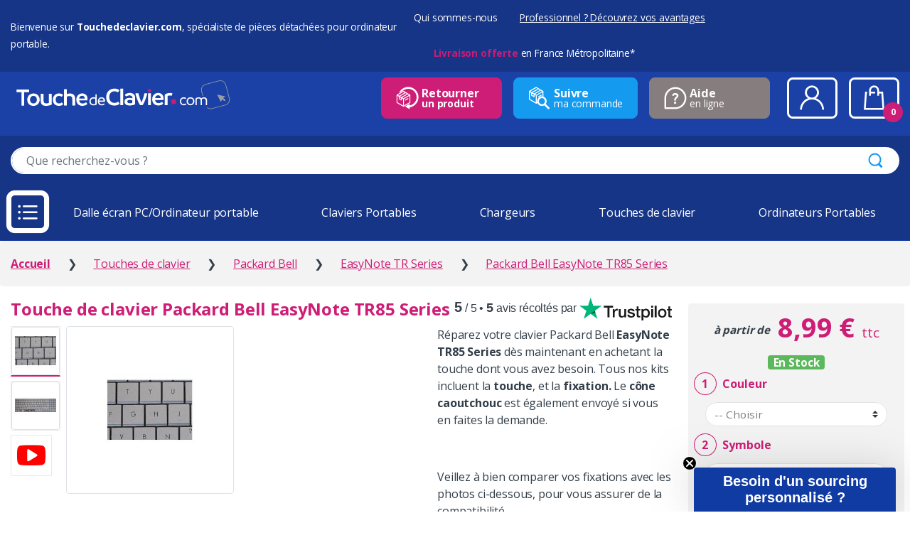

--- FILE ---
content_type: text/html; charset=UTF-8
request_url: https://www.touchedeclavier.com/669-packard-bell-easynote-tr85-series.html
body_size: 16044
content:
<!DOCTYPE html>
<html lang="fr-FR" itemscope="itemscope" itemtype="http://schema.org/WebPage" prefix="og: http://ogp.me/ns#">
    <head>
        <meta charset="UTF-8" />
        <meta http-equiv="Content-Type" content="text/html; charset=utf-8" />
        <meta name="viewport" content="width=device-width, initial-scale=1" />
        <meta name="google-site-verification" content="T95EVZ5ekfj0aJlUWLgvSTe5yhTEhrm8liDqwDZgm7w" />
                <meta name="description" content="Remplacez une touche de clavier pour votre PC Portable Packard Bell Packard Bell EasyNote TR85 Series. 💻 Produit Garanti, 📦 stocké et expédié en 24H 🚀 depuis la France" />
                    <meta name="keywords" content="touches,clavier,changement clavier packard bell,achat touche packard bell easynote tr85 series" />
                <title>Touche de Clavier pour PC Portable Packard Bell Packard Bell EasyNote TR85 Series - Acheter touche de clavier ordinateur portable EasyNote TR Series - Touchedeclavier.com</title>
        <link rel="canonical" href="https://www.touchedeclavier.com/669-packard-bell-easynote-tr85-series.html" />
                                <meta http-equiv="X-UA-Compatible" content="IE=edge" />
            <link rel="stylesheet" type="text/css" href="/more_assets/bootstrap/dist/css/bootstrap.css" />
            <link rel="stylesheet" type="text/css" href="/css/electro/style.css?v=2709" />
            <link rel="preload" href="/css/electro/doofinder.css" as="style" onload="this.onload = null;
                    this.rel = 'stylesheet'">
            <noscript><link rel="stylesheet" type="text/css" href="/css/electro/doofinder.css" /></noscript>
            <link rel="preconnect" href="https://fonts.googleapis.com" />
            <link rel="preconnect" href="https://fonts.gstatic.com" crossorigin />
            <link rel="preload" href="https://fonts.googleapis.com/css2?family=Manrope:wght@300;400;700&family=Open+Sans:wght@300;400;700&display=swap" as="style" 
                  onload="this.onload = null;
                          this.rel = 'stylesheet'" />
            <noscript><link rel="stylesheet" type="text/css" href="https://fonts.googleapis.com/css2?family=Manrope:wght@300;400;700&family=Open+Sans:wght@300;400;700&display=swap" /></noscript>
        
    <link rel="stylesheet" type="text/css" href="/css/electro/product.css?v=8537" media="all" />
    <link rel="stylesheet" type="text/css" href="/more_assets/lightbox2/dist/css/lightbox.min.css" media="screen" />
            <meta property="og:title" content="Touche de Clavier pour PC Portable Packard Bell Packard Bell EasyNote TR85 Series - Acheter touche de clavier ordinateur portable EasyNote TR Series - Touchedeclavier.com" />
    <meta property="og:description" content="Remplacez une touche de clavier pour votre PC Portable Packard Bell Packard Bell EasyNote TR85 Series. 💻 Produit Garanti, 📦 stocké et expédié en 24H 🚀 depuis la France" />
            <meta property="og:image" content="https://www.touchedeclavier.com/images/produits/zoom/packard-bell-easynote-tr85-series-669-2.jpg" />
            <link rel="shortcut icon" type="image/x-icon" href="/favicon.ico" />
        <link rel="apple-touch-icon" sizes="57x57" href="/images/favicons/apple-icon-57x57.png" />
        <link rel="apple-touch-icon" sizes="60x60" href="/images/favicons/apple-icon-60x60.png" />
        <link rel="apple-touch-icon" sizes="72x72" href="/images/favicons/apple-icon-72x72.png" />
        <link rel="apple-touch-icon" sizes="76x76" href="/images/favicons/apple-icon-76x76.png" />
        <link rel="apple-touch-icon" sizes="114x114" href="/images/favicons/apple-icon-114x114.png" />
        <link rel="apple-touch-icon" sizes="120x120" href="/images/favicons/apple-icon-120x120.png" />
        <link rel="apple-touch-icon" sizes="144x144" href="/images/favicons/apple-icon-144x144.png" />
        <link rel="apple-touch-icon" sizes="152x152" href="/images/favicons/apple-icon-152x152.png" />
        <link rel="apple-touch-icon" sizes="180x180" href="/images/favicons/apple-icon-180x180.png" />
        <link rel="icon" type="image/png" sizes="192x192"  href="/images/favicons/android-icon-192x192.png" />
        <link rel="icon" type="image/png" sizes="32x32" href="/images/favicons/favicon-32x32.png" />
        <link rel="icon" type="image/png" sizes="96x96" href="/images/favicons/favicon-96x96.png" />
        <link rel="icon" type="image/png" sizes="16x16" href="/images/favicons/favicon-16x16.png" />
        <link rel="manifest" crossorigin="use-credentials" href="/manifest.json" />
        <meta name="msapplication-TileColor" content="#ffffff" />
        <meta name="msapplication-TileImage" content="/images/favicons/ms-icon-144x144.png" />
                    <!-- Google Tag Manager + Consent V2 -->
<script type="text/javascript">(function(w,d,s,l,i){w[l]=w[l]||[];w[l].push({'gtm.start':
                new Date().getTime(),event:'gtm.js'});var f=d.getElementsByTagName(s)[0],
                j=d.createElement(s),dl=l!='dataLayer'?'&l='+l:'';j.async=true;j.src=
                'https://www.googletagmanager.com/gtm.js?id='+i+dl;f.parentNode.insertBefore(j,f);
                })(window,document,'script','dataLayer','GTM-5XQKP2B');</script>
                <!-- End Google Tag Manager -->
            </head>

    <body class="page single-product full-width extended"> <noscript>This site attempts to protect users against <a href="https://www.owasp.org/index.php/Cross-Site_Request_Forgery_%28CSRF%29">
        Cross-Site Request Forgeries </a> attacks. In order to do so, you must have JavaScript enabled in your web browser otherwise this site will fail to work correctly for you.
         See details of your web browser for how to enable JavaScript.</noscript>
                    <!-- Google Tag Manager (noscript) -->
                <noscript><iframe src="https://www.googletagmanager.com/ns.html?id=GTM-5XQKP2B"
                height="0" width="0" style="display:none;visibility:hidden"></iframe></noscript>
                <!-- End Google Tag Manager (noscript) -->
                        <!-- Bing Ads -->
            <script type="text/javascript">(function (w, d, t, r, u) {
                    var f, n, i;
                    w[u] = w[u] || [], f = function () {
                        var o = {ti: "5438598"};
                        o.q = w[u], w[u] = new UET(o), w[u].push("pageLoad")
                    }, n = d.createElement(t), n.src = r, n.async = 1, n.onload = n.onreadystatechange = function () {
                        var s = this.readyState;
                        s && s !== "loaded" && s !== "complete" || (f(), n.onload = n.onreadystatechange = null)
                    }, i = d.getElementsByTagName(t)[0], i.parentNode.insertBefore(n, i)
                })(window, document, "script", "//bat.bing.com/bat.js", "uetq");</script>
            <noscript><img src="//bat.bing.com/action/0?ti=5438598&Ver=2" height="0" width="0" style="display:none; visibility: hidden;" /></noscript>
                            <div id="page" class="hfeed site">
            <a class="skip-link screen-reader-text" href="#site-navigation">Skip to navigation</a>
            <a class="skip-link screen-reader-text" href="#content">Skip to content</a>
                            <header id="masthead" class="site-header">
                    <div class="header-container">
                        <div class="header-bar container-fluid align-items-center d-none d-md-flex">
                            <div id="baseline">Bienvenue sur <b>Touchedeclavier.com</b>, sp&eacute;cialiste de pi&egrave;ces d&eacute;tach&eacute;es pour ordinateur portable.</div>
                            <ul id="menu-secondary-nav" class="secondary-nav ml-auto">
                                <li class="menu-item"><a href="/entreprise/qui-sommes-nous/">Qui sommes-nous</a></li>
                                <li class="menu-item"><a href="/entreprise/" class="text-underline">Professionnel ? Découvrez vos avantages</a></li>
                                <li class="menu-item">
                                    <div class="widget-banner">
                                                                                    <a href="/garanties-touche-de-clavier/livraison.html"><b>Livraison offerte</b> en France M&eacute;tropolitaine*</a>
                                                                            </div>
                                </li>
                            </ul>
                        </div>
                        <div class="nav-container container-fluid d-flex align-items-center flex-wrap">
                            <div class="header-logo order-2">
                                <a href="/" onclick="window.dataLayer = window.dataLayer || []; dataLayer.push({ 'event': 'clicHeaderLogo', 'localisation': 'home', 'blockName': 'logo'})" class="header-logo-link">
                                    <picture>
                                        <source srcset="/media/header/logo-vertical_blc.svg" media="(min-width: 1400px) and (max-width: 1440px)">
                                        <img src="/media/header/logo-horizontal_blc.svg" alt="ToucheDeClavier.com" class="img-responsive height-max70-sm" />
                                    </picture>
                                </a>
                            </div>
                                                            <form class="navbar-search order-12 order-xxl-3" method="get" action="/produits/">
                                    <label class="sr-only screen-reader-text" for="search">Effectuez une recherche</label>
                                    <div class="input-group search-group">
                                        <input type="text" id="tdc-qs-text" class="form-control search-field bg-white" dir="ltr" value="" name="term" placeholder="Que recherchez-vous ?" />
                                        <div class="input-group-append">
                                            <button type="submit" class="btn search-btn" onclick="window.dataLayer = window.dataLayer || []; dataLayer.push({ 'event': 'clicHeaderRecherche', 'blockName': 'recherche'})"><i class="ec ec-search"></i></button>
                                        </div>
                                    </div>
                                                                            <div class="d-md-none d-block text-center mt-2"><a href="/entreprise/" class="btn btn-cta btn-sm">Professionnel ? Découvrez vos avantages</a></div>
                                                                    </form>
                                                                                        <ul class="nav navbar-nav navbar-expand ml-auto order-4 d-none d-md-flex py-2">
                                    <li class="nav-item mr-3">
                                        <a href="/process-commande/retours.php" class="btn btn-header btn-primary primary-border-color d-flex align-items-center">
                                            <i data-toggle="tooltip" title="Retour Produits" class="icon-withdraw icons-2x"></i>
                                            <p><strong>Retourner</strong><br />un produit</p>
                                        </a>
                                    </li>
                                    <li class="nav-item mr-3">
                                        <a href="/suivi-commande.php" class="btn btn-header btn-secondary secondary-border-color d-flex align-items-center">
                                            <i data-toggle="tooltip" title="Suivi Commande" class="icon-order-follow icons-2x"></i>
                                            <p><strong>Suivre</strong><br />ma commande</p>
                                        </a>
                                    </li>
                                    <li class="nav-item nav-item--contact mr-4">
                                        <a href="https://aide.touchedeclavier.com/" class="btn btn-header btn-gray gray-border-color d-flex align-items-center" target="_blank">
                                            <i data-toggle="tooltip" title="Aide" class="icon-help icons-2x"></i>
                                            <p><strong>Aide</strong><br />en ligne</p>
                                        </a>
                                    </li>
                                    <li class="nav-item mr-3">
                                        <a href="/espace-perso/login.php" class="nav-account nav-link" onclick="window.dataLayer = window.dataLayer || []; dataLayer.push({ 'event': 'clicHeaderEspacePerso', 'blockName': 'connexion'})">
                                            <i class="icon-user icons-3dx" data-toggle="tooltip" title="Compte"></i>
                                        </a>
                                    </li>
                                    <li class="nav-item nav-item--cart">
                                        <a href="https://www.touchedeclavier.com/process-commande/panier.php" id="nav-cart" class="nav-link" onclick="window.dataLayer = window.dataLayer || []; dataLayer.push({ 'event': 'clicHeaderPanier', 'localisation': 'home', 'blockName': 'panier'})">
                                            <i class="icon-shopping-bag icons-3dx" data-toggle="tooltip" data-placement="left" title="Panier"></i>
                                            <span class="cart-items-count count"></span>
                                        </a>
                                        <div class="dropdown-menu-mini-cart" aria-labelledby="nav-cart">
                                            <div class="bg-white p-4">
                                                <ul class="product_list_widget">
                                                </ul>

                                                <p class="buttons">
                                                    <a class="btn btn-primary" href="/process-commande/panier.php" onclick="window.dataLayer = window.dataLayer || []; dataLayer.push({ 'event': 'clicHeaderPanierCommande', 'blockName': 'commander'})">Commander</a>
                                                </p>
                                            </div>
                                        </div>
                                    </li>                                                                                           
                                </ul>   
                            </div>
                            <div class="handheld-header">
                                <div class="handheld-navigation-wrapper">
                                    <div class="d-flex align-items-center">
                                        <div class="handheld-navbar-toggle-buttons mr-4">
                                            <button type="button" id="navbar-toggler" class="navbar-toggler navbar-toggle-hamburger navmenu-open">
                                                <i class="icon-burger-on" aria-hidden="true"></i>
                                            </button>
                                            <button type="button" id="navbar-toggler-remove" class="navbar-toggler navbar-toggle-close navmenu-close">
                                                <i class="icon-burger-off"></i>
                                            </button>
                                        </div>
                                        <nav class="navbar-horizontal flex-1 mr-4 d-md-block d-none">
                                            <ul class="navbar-nav align-items-center justify-content-between list-unstyled d-flex flex-row">
                                                                                                    <li class="nav-item mr-2 mr-xl-4"><a title="Dalle écran PC/Ordinateur portable" href="/248-dalles-ecran/" onclick="window.dataLayer = window.dataLayer || []; dataLayer.push({ 'event': 'clicmenu', 'localisation': 'menu', 'blockName': 'Dalle écran PC/Ordinateur portable'})">Dalle écran PC/Ordinateur portable</a></li>
                                                                                                        <li class="nav-item mr-2 mr-xl-4"><a title="Claviers Portables" href="/138-claviers-ordinateurs-portables/" onclick="window.dataLayer = window.dataLayer || []; dataLayer.push({ 'event': 'clicmenu', 'localisation': 'menu', 'blockName': 'Claviers Portables'})">Claviers Portables</a></li>
                                                                                                        <li class="nav-item mr-2 mr-xl-4"><a title="Chargeurs" href="/chargeurs/" onclick="window.dataLayer = window.dataLayer || []; dataLayer.push({ 'event': 'clicmenu', 'localisation': 'menu', 'blockName': 'Chargeurs'})">Chargeurs</a></li>
                                                                                                        <li class="nav-item mr-2 mr-xl-4"><a title="Touches de clavier" href="/8-acheter-touche-clavier-ordinateur-portable/" onclick="window.dataLayer = window.dataLayer || []; dataLayer.push({ 'event': 'clicmenu', 'localisation': 'menu', 'blockName': 'Touches de clavier'})">Touches de clavier</a></li>
                                                                                                        <li class="nav-item mr-2 mr-xl-4"><a title="Ordinateurs Portables" href="/ordinateurs-portables/" onclick="window.dataLayer = window.dataLayer || []; dataLayer.push({ 'event': 'clicmenu', 'localisation': 'menu', 'blockName': 'Ordinateurs Portables'})">Ordinateurs Portables</a></li>
                                                                                                </ul>
                                        </nav>
                                    </div>
                                    <nav class="handheld-navigation">
                                        <ul class="navbar-nav">
                                            <li class="menu-item d-flex d-md-none align-item-center">
                                                <a href="/espace-perso/login.php" class="nav-md" onclick="window.dataLayer = window.dataLayer || []; dataLayer.push({ 'event': 'clicHeaderEspacePerso', 'blockName': 'connexion'})">
                                                    <i class="icon-user icons-3dx" data-toggle="tooltip" title="Compte"></i>
                                                </a>
                                                <a href="/process-commande/panier.php" class="nav-md" onclick="window.dataLayer = window.dataLayer || []; dataLayer.push({ 'event': 'clicHeaderPanier', 'localisation': 'home', 'blockName': 'panier'})">
                                                    <i class="icon-shopping-bag icons-3dx pull-right" data-toggle="tooltip" title="Panier"></i>
                                                </a>
                                            </li>
                                                                                                                                                <li id="inner-menu-item-856" class="menu-item menu-item-has-children">
                                                        <a id="navMenu856" title="Composants PC" href="/composants-pc/" class="ddown-toggle" onclick="window.dataLayer = window.dataLayer || []; dataLayer.push({ 'event': 'clicmenu', 'localisation': 'menu', 'blockName': 'Composants PC'})"><i class="icon-cat856 icons-3x"></i> Composants PC</a>
                                                        <ul role="menu" class="ddown-menu d-none" aria-labelledby="navMenu856">
                                                                                                                                                                                                <li class="ddown-item menu-item">
                                                                        <a title="HP/Compaq" href="/46-composants-pc-hp-compaq/" onclick="window.dataLayer = window.dataLayer || []; dataLayer.push({ 'event': 'clicsousmenu', 'localisation': 'sousmenu', 'blockName': 'Composants PC HP/Compaq'})">HP/Compaq</a>
                                                                    </li>
                                                                                                                                    <li class="ddown-item menu-item">
                                                                        <a title="Mix marques" href="/857-composants-pc-mix-marques/" onclick="window.dataLayer = window.dataLayer || []; dataLayer.push({ 'event': 'clicsousmenu', 'localisation': 'sousmenu', 'blockName': 'Composants PC Mix marques'})">Mix marques</a>
                                                                    </li>
                                                                                                                                <li class="ddown-item menu-item"><a title="Toutes marques" href="/composants-pc/" onclick="window.dataLayer = window.dataLayer || []; dataLayer.push({ 'event': 'clicsousmenu', 'localisation': 'sousmenu', 'blockName': 'Composants PC Toutes Marques'})">Toutes nos marques...</a></li>
                                                                                                                        </ul>
                                                    </li>
                                                                                                                                                                                                    <li id="inner-menu-item-248" class="menu-item menu-item-has-children">
                                                        <a id="navMenu248" title="Dalle écran PC/Ordinateur portable" href="/248-dalles-ecran/" class="ddown-toggle" onclick="window.dataLayer = window.dataLayer || []; dataLayer.push({ 'event': 'clicmenu', 'localisation': 'menu', 'blockName': 'Dalle écran PC/Ordinateur portable'})"><i class="icon-cat248 icons-3x"></i> Dalle écran PC/Ordinateur portable</a>
                                                        <ul role="menu" class="ddown-menu d-none" aria-labelledby="navMenu248">
                                                                                                                                                                                                <li class="ddown-item menu-item">
                                                                        <a title="Acer" href="/6-dalles-ecran-acer/" onclick="window.dataLayer = window.dataLayer || []; dataLayer.push({ 'event': 'clicsousmenu', 'localisation': 'sousmenu', 'blockName': 'Dalle écran PC/Ordinateur portable Acer'})">Acer</a>
                                                                    </li>
                                                                                                                                    <li class="ddown-item menu-item">
                                                                        <a title="Apple" href="/10-dalles-ecran-apple/" onclick="window.dataLayer = window.dataLayer || []; dataLayer.push({ 'event': 'clicsousmenu', 'localisation': 'sousmenu', 'blockName': 'Dalle écran PC/Ordinateur portable Apple'})">Apple</a>
                                                                    </li>
                                                                                                                                    <li class="ddown-item menu-item">
                                                                        <a title="Asus" href="/55-dalles-ecran-asus/" onclick="window.dataLayer = window.dataLayer || []; dataLayer.push({ 'event': 'clicsousmenu', 'localisation': 'sousmenu', 'blockName': 'Dalle écran PC/Ordinateur portable Asus'})">Asus</a>
                                                                    </li>
                                                                                                                                    <li class="ddown-item menu-item">
                                                                        <a title="Clevo" href="/146-dalles-ecran-clevo" onclick="window.dataLayer = window.dataLayer || []; dataLayer.push({ 'event': 'clicsousmenu', 'localisation': 'sousmenu', 'blockName': 'Dalle écran PC/Ordinateur portable Clevo'})">Clevo</a>
                                                                    </li>
                                                                                                                                    <li class="ddown-item menu-item">
                                                                        <a title="Dell" href="/120-dalles-ecran-dell/" onclick="window.dataLayer = window.dataLayer || []; dataLayer.push({ 'event': 'clicsousmenu', 'localisation': 'sousmenu', 'blockName': 'Dalle écran PC/Ordinateur portable Dell'})">Dell</a>
                                                                    </li>
                                                                                                                                    <li class="ddown-item menu-item">
                                                                        <a title="HP/Compaq" href="/46-dalles-ecran-hp-compaq/" onclick="window.dataLayer = window.dataLayer || []; dataLayer.push({ 'event': 'clicsousmenu', 'localisation': 'sousmenu', 'blockName': 'Dalle écran PC/Ordinateur portable HP/Compaq'})">HP/Compaq</a>
                                                                    </li>
                                                                                                                                <li class="ddown-item menu-item"><a title="Toutes marques" href="/248-dalles-ecran/" onclick="window.dataLayer = window.dataLayer || []; dataLayer.push({ 'event': 'clicsousmenu', 'localisation': 'sousmenu', 'blockName': 'Dalle écran PC/Ordinateur portable Toutes Marques'})">Toutes nos marques...</a></li>
                                                                                                                        </ul>
                                                    </li>
                                                                                                                                                                                                    <li id="inner-menu-item-138" class="menu-item menu-item-has-children">
                                                        <a id="navMenu138" title="Claviers Portables" href="/138-claviers-ordinateurs-portables/" class="ddown-toggle" onclick="window.dataLayer = window.dataLayer || []; dataLayer.push({ 'event': 'clicmenu', 'localisation': 'menu', 'blockName': 'Claviers Portables'})"><i class="icon-cat138 icons-3x"></i> Claviers Portables</a>
                                                        <ul role="menu" class="ddown-menu d-none" aria-labelledby="navMenu138">
                                                                                                                                                                                                <li class="ddown-item menu-item">
                                                                        <a title="Acer" href="/6-claviers-portables-acer/" onclick="window.dataLayer = window.dataLayer || []; dataLayer.push({ 'event': 'clicsousmenu', 'localisation': 'sousmenu', 'blockName': 'Claviers Portables Acer'})">Acer</a>
                                                                    </li>
                                                                                                                                    <li class="ddown-item menu-item">
                                                                        <a title="Apple" href="/10-claviers-portables-apple/" onclick="window.dataLayer = window.dataLayer || []; dataLayer.push({ 'event': 'clicsousmenu', 'localisation': 'sousmenu', 'blockName': 'Claviers Portables Apple'})">Apple</a>
                                                                    </li>
                                                                                                                                    <li class="ddown-item menu-item">
                                                                        <a title="Asus" href="/55-claviers-portables-asus/" onclick="window.dataLayer = window.dataLayer || []; dataLayer.push({ 'event': 'clicsousmenu', 'localisation': 'sousmenu', 'blockName': 'Claviers Portables Asus'})">Asus</a>
                                                                    </li>
                                                                                                                                    <li class="ddown-item menu-item">
                                                                        <a title="Clevo" href="/146-claviers-portables-clevo" onclick="window.dataLayer = window.dataLayer || []; dataLayer.push({ 'event': 'clicsousmenu', 'localisation': 'sousmenu', 'blockName': 'Claviers Portables Clevo'})">Clevo</a>
                                                                    </li>
                                                                                                                                    <li class="ddown-item menu-item">
                                                                        <a title="Dell" href="/120-claviers-portables-dell/" onclick="window.dataLayer = window.dataLayer || []; dataLayer.push({ 'event': 'clicsousmenu', 'localisation': 'sousmenu', 'blockName': 'Claviers Portables Dell'})">Dell</a>
                                                                    </li>
                                                                                                                                    <li class="ddown-item menu-item">
                                                                        <a title="HP/Compaq" href="/46-claviers-portables-hp-compaq/" onclick="window.dataLayer = window.dataLayer || []; dataLayer.push({ 'event': 'clicsousmenu', 'localisation': 'sousmenu', 'blockName': 'Claviers Portables HP/Compaq'})">HP/Compaq</a>
                                                                    </li>
                                                                                                                                <li class="ddown-item menu-item"><a title="Toutes marques" href="/138-claviers-ordinateurs-portables/" onclick="window.dataLayer = window.dataLayer || []; dataLayer.push({ 'event': 'clicsousmenu', 'localisation': 'sousmenu', 'blockName': 'Claviers Portables Toutes Marques'})">Toutes nos marques...</a></li>
                                                                                                                        </ul>
                                                    </li>
                                                                                                                                                                                                    <li id="inner-menu-item-310" class="menu-item menu-item-has-children">
                                                        <a id="navMenu310" title="Chargeurs" href="/chargeurs/" class="ddown-toggle" onclick="window.dataLayer = window.dataLayer || []; dataLayer.push({ 'event': 'clicmenu', 'localisation': 'menu', 'blockName': 'Chargeurs'})"><i class="icon-cat310 icons-3x"></i> Chargeurs</a>
                                                        <ul role="menu" class="ddown-menu d-none" aria-labelledby="navMenu310">
                                                                                                                                                                                                <li class="ddown-item menu-item">
                                                                        <a title="Acer" href="/6-chargeurs-acer/" onclick="window.dataLayer = window.dataLayer || []; dataLayer.push({ 'event': 'clicsousmenu', 'localisation': 'sousmenu', 'blockName': 'Chargeurs Acer'})">Acer</a>
                                                                    </li>
                                                                                                                                    <li class="ddown-item menu-item">
                                                                        <a title="Apple" href="/10-chargeurs-apple/" onclick="window.dataLayer = window.dataLayer || []; dataLayer.push({ 'event': 'clicsousmenu', 'localisation': 'sousmenu', 'blockName': 'Chargeurs Apple'})">Apple</a>
                                                                    </li>
                                                                                                                                    <li class="ddown-item menu-item">
                                                                        <a title="Asus" href="/55-chargeurs-asus/" onclick="window.dataLayer = window.dataLayer || []; dataLayer.push({ 'event': 'clicsousmenu', 'localisation': 'sousmenu', 'blockName': 'Chargeurs Asus'})">Asus</a>
                                                                    </li>
                                                                                                                                    <li class="ddown-item menu-item">
                                                                        <a title="Dell" href="/120-chargeurs-dell/" onclick="window.dataLayer = window.dataLayer || []; dataLayer.push({ 'event': 'clicsousmenu', 'localisation': 'sousmenu', 'blockName': 'Chargeurs Dell'})">Dell</a>
                                                                    </li>
                                                                                                                                    <li class="ddown-item menu-item">
                                                                        <a title="HP/Compaq" href="/46-chargeurs-hp-compaq/" onclick="window.dataLayer = window.dataLayer || []; dataLayer.push({ 'event': 'clicsousmenu', 'localisation': 'sousmenu', 'blockName': 'Chargeurs HP/Compaq'})">HP/Compaq</a>
                                                                    </li>
                                                                                                                                    <li class="ddown-item menu-item">
                                                                        <a title="Packard Bell" href="/72-chargeurs-packard-bell/" onclick="window.dataLayer = window.dataLayer || []; dataLayer.push({ 'event': 'clicsousmenu', 'localisation': 'sousmenu', 'blockName': 'Chargeurs Packard Bell'})">Packard Bell</a>
                                                                    </li>
                                                                                                                                <li class="ddown-item menu-item"><a title="Toutes marques" href="/chargeurs/" onclick="window.dataLayer = window.dataLayer || []; dataLayer.push({ 'event': 'clicsousmenu', 'localisation': 'sousmenu', 'blockName': 'Chargeurs Toutes Marques'})">Toutes nos marques...</a></li>
                                                                                                                        </ul>
                                                    </li>
                                                                                                                                                                                                    <li id="inner-menu-item-8" class="menu-item menu-item-has-children">
                                                        <a id="navMenu8" title="Touches de clavier" href="/8-acheter-touche-clavier-ordinateur-portable/" class="ddown-toggle" onclick="window.dataLayer = window.dataLayer || []; dataLayer.push({ 'event': 'clicmenu', 'localisation': 'menu', 'blockName': 'Touches de clavier'})"><i class="icon-cat8 icons-3x"></i> Touches de clavier</a>
                                                        <ul role="menu" class="ddown-menu d-none" aria-labelledby="navMenu8">
                                                                                                                                                                                                <li class="ddown-item menu-item">
                                                                        <a title="Acer" href="/6-les-touches-acer/" onclick="window.dataLayer = window.dataLayer || []; dataLayer.push({ 'event': 'clicsousmenu', 'localisation': 'sousmenu', 'blockName': 'Touches de clavier Acer'})">Acer</a>
                                                                    </li>
                                                                                                                                    <li class="ddown-item menu-item">
                                                                        <a title="Apple" href="/10-les-touches-apple/" onclick="window.dataLayer = window.dataLayer || []; dataLayer.push({ 'event': 'clicsousmenu', 'localisation': 'sousmenu', 'blockName': 'Touches de clavier Apple'})">Apple</a>
                                                                    </li>
                                                                                                                                    <li class="ddown-item menu-item">
                                                                        <a title="Asus" href="/55-les-touches-asus" onclick="window.dataLayer = window.dataLayer || []; dataLayer.push({ 'event': 'clicsousmenu', 'localisation': 'sousmenu', 'blockName': 'Touches de clavier Asus'})">Asus</a>
                                                                    </li>
                                                                                                                                    <li class="ddown-item menu-item">
                                                                        <a title="Clevo" href="/146-les-touches-clevo" onclick="window.dataLayer = window.dataLayer || []; dataLayer.push({ 'event': 'clicsousmenu', 'localisation': 'sousmenu', 'blockName': 'Touches de clavier Clevo'})">Clevo</a>
                                                                    </li>
                                                                                                                                    <li class="ddown-item menu-item">
                                                                        <a title="Dell" href="/120-les-touches-dell" onclick="window.dataLayer = window.dataLayer || []; dataLayer.push({ 'event': 'clicsousmenu', 'localisation': 'sousmenu', 'blockName': 'Touches de clavier Dell'})">Dell</a>
                                                                    </li>
                                                                                                                                    <li class="ddown-item menu-item">
                                                                        <a title="HP/Compaq" href="/46-les-touches-hp-compaq" onclick="window.dataLayer = window.dataLayer || []; dataLayer.push({ 'event': 'clicsousmenu', 'localisation': 'sousmenu', 'blockName': 'Touches de clavier HP/Compaq'})">HP/Compaq</a>
                                                                    </li>
                                                                                                                                <li class="ddown-item menu-item"><a title="Toutes marques" href="/8-acheter-touche-clavier-ordinateur-portable/" onclick="window.dataLayer = window.dataLayer || []; dataLayer.push({ 'event': 'clicsousmenu', 'localisation': 'sousmenu', 'blockName': 'Touches de clavier Toutes Marques'})">Toutes nos marques...</a></li>
                                                                                                                        </ul>
                                                    </li>
                                                                                                                                                                                                    <li class="menu-item menu-item-has-children"><a title="Ordinateurs Portables" href="/ordinateurs-portables/" onclick="window.dataLayer = window.dataLayer || []; dataLayer.push({ 'event': 'clicmenu', 'localisation': 'menu', 'blockName': 'Ordinateurs Portables'})"><i class="icon-cat791 icons-3x"></i> Ordinateurs Portables</a></li>
                                                                                                                                                                                                        <li class="menu-item menu-item-has-children"><a title="Batteries lecteurs code-barre" href="/batteries-lecteurs-code-barre/" onclick="window.dataLayer = window.dataLayer || []; dataLayer.push({ 'event': 'clicmenu', 'localisation': 'menu', 'blockName': 'Batteries lecteurs code-barre'})"><i class="icon-cat3093 icons-3x"></i> Batteries lecteurs code-barre</a></li>
                                                                                                                                                                                                        <li class="menu-item menu-item-has-children"><a title="Pièces détachées imprimantes" href="/pieces-detachees-imprimantes/" onclick="window.dataLayer = window.dataLayer || []; dataLayer.push({ 'event': 'clicmenu', 'localisation': 'menu', 'blockName': 'Pièces détachées imprimantes'})"><i class="icon-cat3094 icons-3x"></i> Pièces détachées imprimantes</a></li>
                                                                                                                                                                                                        <li id="inner-menu-item-90" class="menu-item menu-item-has-children">
                                                        <a id="navMenu90" title="Accessoires" href="/90-autres-produits/" class="ddown-toggle" onclick="window.dataLayer = window.dataLayer || []; dataLayer.push({ 'event': 'clicmenu', 'localisation': 'menu', 'blockName': 'Accessoires'})"><i class="icon-cat90 icons-3x"></i> Accessoires</a>
                                                        <ul role="menu" class="ddown-menu d-none" aria-labelledby="navMenu90">
                                                                                                                                                                                                <li class="ddown-item menu-item">
                                                                        <a title="Conversion Clavier Apple" href="/54-convertir-clavier-apple/" onclick="window.dataLayer = window.dataLayer || []; dataLayer.push({ 'event': 'clicsousmenu', 'localisation': 'sousmenu', 'blockName': 'Conversion Clavier Apple'})">Conversion Clavier Apple</a>
                                                                    </li>
                                                                                                                                    <li class="ddown-item menu-item">
                                                                        <a title="Outils de démontage" href="/266-outils-de-demontage" onclick="window.dataLayer = window.dataLayer || []; dataLayer.push({ 'event': 'clicsousmenu', 'localisation': 'sousmenu', 'blockName': 'Outils de démontage'})">Outils de démontage</a>
                                                                    </li>
                                                                                                                                    <li class="ddown-item menu-item">
                                                                        <a title="Stations d&#039;accueil" href="/stations-accueil/" onclick="window.dataLayer = window.dataLayer || []; dataLayer.push({ 'event': 'clicsousmenu', 'localisation': 'sousmenu', 'blockName': 'Stations d\'accueil'})">Stations d&#039;accueil</a>
                                                                    </li>
                                                                                                                                                                                    </ul>
                                                    </li>
                                                                                                                                            <li class="menu-item"><a title="Le coin des bricoleurs" href="/coin-des-bricoleurs.php" onclick="window.dataLayer = window.dataLayer || []; dataLayer.push({ 'event': 'clicmenu', 'localisation': 'menu', 'blockName': 'Coin des Bricoleurs'})"><i class="icon-repair icons-3x"></i> Le coin des bricoleurs</a></li>
                                            <li id="menu-item-retours" class="menu-item d-block d-lg-none"><a href="/process-commande/retours.php"><i class="icon-withdraw icons-2x"></i> Retour Produits</a></li>
                                            <li id="menu-item-suivi" class="menu-item d-block d-lg-none"><a href="/suivi-commande.php"><i class="icon-order-follow icons-2x"></i> Suivi de commande</a></li>
                                            <li id="menu-item-aide" class="menu-item"><a href="https://aide.touchedeclavier.com/" target="_blank"><i class="icon-help icons-2x"></i> Aide en ligne</a></li>
                                        </ul>
                                    </nav>
                                </div>
                            </div>
                        </div>
                                            <div id="product-header" data-stock="" data-type="8" data-brand="72" class="d-flex align-items-center">
        <div class="container-fluid d-flex align-items-center flex-fill">
                            <img src="/images/produits/vignettes/placeholder.jpg" data-echo="/images/produits/vignettes/packard-bell-easynote-tr85-series-669-2.jpg" alt="Touche de clavier Packard Bell EasyNote TR85 Series" title="Touche de clavier Packard Bell EasyNote TR85 Series" class="img-thumbnail mr-1 d-none d-lg-block" />
                        <div>
                <div class="product-title longest-title">Touche de clavier Packard Bell EasyNote TR85 Series</div>
                <ul id="tab-selection" class="list-inline mt-1 mb-0 d-none d-lg-block">
                                                                    <li class="list-inline-item"><a href="#tab-caracteristics">Caract&eacute;ristiques</a></li>
                                                                        <li class="list-inline-item"><a href="#tab-case">Changer une touche d&eacute;fectueuse</a></li>
                                                                        <li class="list-inline-item"><a href="#tab-help">Aide &agrave; l'installation</a></li>
                                                                        <li class="list-inline-item"><a href="#tab-reviews">Avis (4)</a></li>
                                                                        <li class="list-inline-item"><a href="#tab-accessories">Outils &amp; Accessoires</a></li>
                                                                                        </ul>
            </div>
            <div class="d-flex ml-auto align-items-center justify-content-between">
                <div class="price product mr-2">
                    <ins><span id="tdc-head-price" class="amount" data-value="8,9900004">8,99&nbsp;€<small>ttc</small></span></ins>
                </div>
                                    <form id="head-add-to-cart" class="form-add-cart" action="/process-commande/panier.php" method="post">
                        <input type="hidden" id="tdc-head-pid" name="tdc-pid" value="669" />
                        <input type="hidden" id="tdc-head-id" name="tdc-id" value="669" />
                        <input type="hidden" id="tdc-head-cone" name="tdc-cone" value="0" />
                        <input type="hidden" id="tdc-head-filename" name="filename" />
                                                                            <input type="hidden" name="tdc-car-5" id="tdc-car-5" />
                                                    <input type="hidden" name="tdc-car-6" id="tdc-car-6" />
                                                    <input type="hidden" name="tdc-car-4" id="tdc-car-4" />
                                                <button class="button single_add_to_cart_button" type="button"><i class="ec-add-to-cart icons-1dx"></i> Ajouter</button>
                    </form>
                            </div>
        </div>
    </div>
                </header>
                                    <nav id="nav-breadcrumb" class="breadcrumb" itemscope itemtype="https://schema.org/BreadcrumbList">
    <div class="container-fluid">
        <span itemprop="itemListElement" itemscope itemtype="http://schema.org/ListItem">
            <a href="https://www.touchedeclavier.com/" itemprop="item">
                <span itemprop="name"><b>Accueil</b></span>
            </a>
            <meta itemprop="position" content="1" />
        </span>

                    <span class="delimiter">&#10095;</span>
                                <span itemprop="itemListElement" itemscope itemtype="http://schema.org/ListItem">
                    <a href="/8-acheter-touche-clavier-ordinateur-portable/" itemprop="item"><span itemprop="name">Touches de clavier</span></a>
                    <meta itemprop="position" content="1" />
                </span>
                                <span class="delimiter">&#10095;</span>
                                <span itemprop="itemListElement" itemscope itemtype="http://schema.org/ListItem">
                    <a href="/72-les-touches-packard-bell" itemprop="item"><span itemprop="name">Packard Bell</span></a>
                    <meta itemprop="position" content="2" />
                </span>
                                <span class="delimiter">&#10095;</span>
                                <span itemprop="itemListElement" itemscope itemtype="http://schema.org/ListItem">
                    <a href="/87-les-touches-packard-bell-easynote-tr-series" itemprop="item"><span itemprop="name">EasyNote TR Series</span></a>
                    <meta itemprop="position" content="3" />
                </span>
                                <span class="delimiter">&#10095;</span>
                                <span itemprop="itemListElement" itemscope itemtype="http://schema.org/ListItem">
                    <a href="/669-packard-bell-easynote-tr85-series.html" itemprop="item"><span itemprop="name">Packard Bell EasyNote TR85 Series</span></a>
                    <meta itemprop="position" content="4" />
                </span>
                        </div>
</nav>        <div id="content" class="site-content" tabindex="-1">
                        <div id="primary" class="content-area">
            <main id="main" class="site-main">
                    <div id="add-to-cart" class="modal" tabindex="-1" role="dialog">
        <div id="dialog_content" class="modal-dialog">
            <div class="modal-content">
                <div class="modal-header">
                    <h5 class="modal-title">Vous avez ajout&eacute; au panier&hellip;</h5>
                    <button type="button" class="close" data-dismiss="modal" aria-label="Close">
                        <span aria-hidden="TRUE">&times;</span>
                    </button>
                </div>
                <div id="add-to-cart_content" class="modal-body"></div>
            </div>
        </div>
    </div>
            <div id="dialog" class="modal" tabindex="-1" role="dialog">
    <div id="dialog_fixation" class="modal-dialog modal-fixation modal-lg">
        <div id="choix-fixation" class="modal-content">
            <div class="modal-header">
                <button type="button" class="close" data-dismiss="modal" aria-label="Close">
                    <span aria-hidden="TRUE">&times;</span>
                </button>
            </div>
            <div class="modal-body">
                <form method="post" id="tdc-options" enctype="multipart/form-data">
                    <input type="hidden" name="action" value="get" />
                    <input type="hidden" id="tdc-main-id" name="tdc-main-id" value="anZpZw==" />
                    <input type="hidden" id="tdc-parent-id" name="tdc-parent-id" value="anZpZw==" />
                                                                <input type="hidden" name="tdc-car-5" id="tdc-dlg-car-5" />
                                            <input type="hidden" name="tdc-car-6" id="tdc-dlg-car-6" />
                                            <input type="hidden" name="tdc-car-4" id="tdc-dlg-car-4" />
                                        <div class="etape"><p><span data-number="1"></span> Je choisis le <strong>type de fixation</strong> pour ma touche...</p></div>
                    <div class="etapes_bloc">
                                                                            <div class="choix-fixation active">
                                <div class="row">
                                    <div class="col-lg-3 col-md-6 col-sm-12 text-center">
                                        <strong>Mod&egrave;le PB52 </strong>
                                        <label for="fix-356" class="btn btn-secondary">Choisir</label>
                                        <input type="radio" name="fixation"
                                               id="fix-356"
                                               data-label="PB52 "
                                               value="356"
                                                checked="checked"/>
                                    </div>
                                    <div class="col-lg-3 col-md-6 col-sm-12 text-center mb-4"><p class="mb-1"><b>Touches normales</b><br />(Lettres, Chiffres...)</p>
                                        <a href="/images/fixations/162-1.jpg" data-lightbox="showroom"><img src="/images/fixations/162-1.jpg" class="img-fluid" /></a>
                                    </div>
                                    <div class="col-lg-3 col-md-6 col-sm-12 text-center mb-4"><p class="mb-1"><b>Touches larges</b><br />(Espace, Tab...)</p>
                                        <a href="/images/fixations/162-2.jpg" data-lightbox="showroom"><img src="/images/fixations/162-2.jpg" class="img-fluid" /></a>
                                    </div>
                                    <div class="col-lg-3 col-md-6 col-sm-12 text-center mb-4"><p class="mb-1"><b>Touches petites</b><br />(F1, Esc...)</p>
                                        <a href="/images/fixations/162-3.jpg" data-lightbox="showroom"><img src="/images/fixations/162-3.jpg" class="img-fluid" /></a>
                                    </div>
                                </div>
                            </div>
                                                <div class="info_fixation row">
                            <div class="col-lg-8 col-md-6">
                                <input id="upload" name="tdc-fixation-picture" type="file" style="display: none" />
                                <div class="d-flex">
                                    <span class="fa fa-info-circle fa-2x"></span>
                                    <p class="mb-0">Vous n'arrivez pas &agrave; identifier votre type de fixation&nbsp;? <br />                                        <a href="javascript:void(0);" onclick="$('#upload').trigger('click');">envoyez-nous une photo de votre fixation...</a><small>(max. 6 Mo)</small>
                                    </p>
                                </div>
                            </div>
                            <div class="col-lg-4 col-md-6">
                                <div class="d-flex">
                                    <span class="fa fa-question-circle fa-2x"></span>
                                    <a href="/garanties-touche-de-clavier/comment-envoyer-une-photo-de-touche-parfaite.html" target="_blank">Comment r&eacute;ussir une photo de touche&nbsp;?</a>
                                </div>
                            </div>
                        </div>
                    </div>
                    <div class="spacer"></div>
                                            <div class="etape"><p><span data-number="2"></span> Ajouter le <strong>c&ocirc;ne de fixation</strong> en caoutchouc ?</p>Dans certains cas, il se peut que vous n'ayez plus le c&ocirc;ne de fixation.<br />V&eacute;rifiez sur le clavier, &agrave; l'emplacement de la touche...</div>
                        <div class="etapes_bloc">
                            <ul class="list-unstyled row">
                                <li class="col-md-6"><label for="cone-oui"><input type="radio" name="cone" id="cone-oui" value="oui" data-value="0,9996" />
                                        <strong>Oui</strong>
                                        <br />J'ai besoin du c&ocirc;ne de fixation...
                                        <br /><span>(+ 1,00 € pour la touche)</span></label></li>
                                <li class="col-md-6"><label for="cone-non"><input type="radio" name="cone" id="cone-non" value="non" data-value="0" checked="checked" /><strong>Non</strong>
                                        <br />Je n'ai pas besoin du c&ocirc;ne de fixation !
                                        <br /><span>(Aucun co&ucirc;t suppl&eacute;mentaire)</span></label></li>
                            </ul>
                            <input type="submit" class="btn center" value="Valider les options de fixation" />
                        </div>
                                    </form>
            </div>
        </div>
    </div>
</div>        <div class="product container-fluid">
        <div class="single-product-wrapper row mb-2">
            <div class="col-xl-9 col-lg-8 col-md-12 col-sm-12 col-xs-12 d-flex flex-column">
                <div class="product-title-container mb-2">
                    <h1 class="product-title longest-title">Touche de clavier Packard Bell EasyNote TR85 Series</h1>
                                            <div class="inner-trustpilot-widget md">
                            <b class="large">5</b> / 5 &bull; <b>5</b> avis r&eacute;colt&eacute;s par <img src="/resources/trustpilot/logo.png" alt="Powered by TrustPilot" class="img-fluid" />
                        </div>
                                    </div>
                <div class="d-lg-flex flex-lg-wrap flex-xl-nowrap flex-lg-fill">
                    <div class="product-images-wrapper mb-2">
                        <div class="electro-gallery d-flex">
                            <div class="thumbnails-all owl-carousel owl-vertical">
                                                                    <a id="thumb-0" href="https://www.touchedeclavier.com/images/produits/zoom/packard-bell-easynote-tr85-series-669-2.jpg"class="first">
                                        <img src="/images/produits/vignettes/placeholder.jpg" data-echo="/images/produits/vignettes/packard-bell-easynote-tr85-series-669-2.jpg" class="img-thumbnail" alt="Touche de clavier Packard Bell EasyNote TR85 Series" />
                                    </a>
                                                                    <a id="thumb-1" href="https://www.touchedeclavier.com/images/produits/zoom/packard-bell-easynote-tr85-series-669-1.jpg">
                                        <img src="/images/produits/vignettes/placeholder.jpg" data-echo="/images/produits/vignettes/packard-bell-easynote-tr85-series-669-1.jpg" class="img-thumbnail" alt="Touche de clavier Packard Bell EasyNote TR85 Series" />
                                    </a>
                                                                                                    <a href="https://www.youtube.com/watch?v=e22-6EJ8ndE" target="_blank">
                                        <i id="e22-6EJ8ndE" class="fa fa-youtube-play icons-2dx wp-video" title="Touche de clavier Packard Bell EasyNote TR85 Series"></i>
                                    </a>
                                                            </div>
                            <div class="thumbnails-single owl-carousel">
                                                                    <a id="zoom-0" href="/images/produits/zoom/packard-bell-easynote-tr85-series-669-2.jpg" data-lightbox="showroom">
                                        <img src="/images/produits/zoom/placeholder.jpg" data-echo="/images/produits/zoom/packard-bell-easynote-tr85-series-669-2.jpg" class="img-thumbnail" alt="Touche de clavier Packard Bell EasyNote TR85 Series" />
                                    </a>
                                                                    <a id="zoom-1" href="/images/produits/zoom/packard-bell-easynote-tr85-series-669-1.jpg" data-lightbox="showroom">
                                        <img src="/images/produits/zoom/placeholder.jpg" data-echo="/images/produits/zoom/packard-bell-easynote-tr85-series-669-1.jpg" class="img-thumbnail" alt="Touche de clavier Packard Bell EasyNote TR85 Series" />
                                    </a>
                                                                                                    <div class="youtube-player"><iframe id="youtube-video"></iframe></div>
                                                                    </div>
                        </div>
                    </div>
                    <div class="summary flex-fill d-flex flex-column mb-2">
                                                    <div class="mb-2"><p><span>Réparez votre clavier Packard Bell </span><strong>EasyNote TR85 Series </strong><span>dès maintenant en achetant la touche dont vous avez besoin. Tous nos kits incluent la </span><strong>touche</strong><span>, et la </span><strong>fixation.</strong><span> Le </span><strong>cône caoutchouc</strong><span> est également envoyé si vous en faites la demande.</span></p>
<p> </p>
<p>Veillez à bien comparer vos fixations avec les photos ci-dessous, pour vous assurer de la compatibilité.</p></div>
                                                
                                                    <div class="variations-summary mb-2">
                                <h2>Caract&eacute;ristiques</h2>
                                <table class="table-specifications">
                                    <tbody>
                                                                                                                                                                                                                                                                                                                                            <tr id="car-5">
                                                    <td>Couleur</td>
                                                    <td><b>                                                            <span class="carval carval-259">Argent </span>
                                                            </b>
                                                        </td>
                                                    </tr>
                                                                                                                                                                                                                                                                                                                                                                                                    <tr id="car-4">
                                                    <td>Fixation</td>
                                                    <td><b>                                                            <span class="carval carval-356">PB52 </span>
                                                            </b>
                                                        </td>
                                                    </tr>
                                                                                                                                                                                                                                                                                                            <tr>
                                                                        <td>Etat</td>
                                                                        <td id="productCondition-3"><b>Reconditionné</b></td>
                                                                    </tr>
                                                                                                                            </tbody>
                                                        </table>
                                                    </div>
                                                                                                                                                                                                                                <div class="warranty d-flex flex-wrap align-items-center justify-content-between">
                                                                <div class="warranty-item mb-2"><a href="/garanties-touche-de-clavier/conditions-generales-de-vente.html"><i class="icon-warranty-1 icons-2dx"></i><div class="d-flex flex-column">Garantie<span>1 an</span></div></a></div>
                                                                <div class="warranty-item mb-2"><a href="/garanties-touche-de-clavier/conditions-de-retour.html"><i class="icon-warranty-return icons-2dx"></i><div class="d-flex flex-column">Echanges<span>Gratuits</span></div></a></div>
                                                                <div class="warranty-item mb-2"><a href="/garanties-touche-de-clavier/conditions-generales-de-vente.html"><i class="icon-warranty-france icons-2dx"></i><div class="d-flex flex-column">Exp&eacute;di&eacute; et pr&eacute;par&eacute;<span>depuis la France (Lyon)</span></div></a></div>
                                                            </div>
                                                                                                                                                                            <a href="/entreprise/" target="_blank" class="btn btn-sm btn-secondary-dark btn-square-light">Professionnel ? Découvrez nos avantages entreprise</a>
                                                                                                            </div>
                                                </div>

                                                <div class="widget-co2 hide d-flex align-items-center flex-wrap mb-1">
                                                    <div class="widget-co2__incentive d-flex flex-wrap align-items-center">
                                                        <img src="/media/eco-carbone.svg" class="widget-co2__icon" alt="Compensation Carbone" />
                                                        <div class="widget-co2__text"></div>
                                                        <div class="widget-co2__value"></div>
                                                    </div>
                                                    <a href="/garanties-touche-de-clavier/empreinte-carbone.html" target="_blank" class="widget-co2__more ml-auto">En savoir plus</a>
                                                </div>
                                            </div>
                                            <div class="product-actions-wrapper col-xl-3 col-lg-4 col-md-12 col-sm-12 col-xs-12 py-4 px-0 px-md-2">
                                                <div class="mb-1 pb-2">
                                                    <div class="price product d-flex align-items-center justify-content-center mb-2">  
                                                        <i>à partir de</i>
                                                                                                                <ins><span id="tdc-price" class="amount" data-value="8,9900004">8,99 €<small>ttc</small></span></ins>
                                                    </div>
                                                </div>

                                                <div id="product-actions" class="product-actions">
                                                    <form class="form-add-cart" action="/process-commande/panier.php" method="post">
                                                        <input type="hidden" id="tdc-pid" name="tdc-pid" value="669" />
                                                        <input type="hidden" id="tdc-id" name="tdc-id" value="669" />
                                                        <input type="hidden" id="tdc-cone" name="tdc-cone" value="0" />
                                                        <input type="hidden" id="tdc-filename" name="filename" />
                                                                                                                    <div class="availability stock-in-stock mb-1 pb-1"><span>En Stock</span></div>
                                                                                                                                                                                                                                                                                                                    <div id="table-car_5" class="variations">
                                                                <div class="label">
                                                                    <label for="car-5" data-title="Couleur">
                                                                                                                                                    <span>1</span>
                                                                                                                                                                                                                            Couleur</label>
                                                                                                                                                                                                            </div>
                                                                <div class="value">
                                                                                                                                            
                                                                        <select id="car-5" name="tdc-car-5"
                                                                                data-type="Couleur">
                                                                            <option value="">-- Choisir</option>
                                                                                                                                                            <option value="259">Argent </option>
                                                                                                                                                    </select>
                                                                                                                                    </div>
                                                            </div>
                                                                                                                    <div id="table-car_6" class="variations">
                                                                <div class="label">
                                                                    <label for="car-6" data-title="Symbole">
                                                                                                                                                    <span>2</span>
                                                                                                                                                                                                                            Symbole</label>
                                                                                                                                                                                                            </div>
                                                                <div class="value">
                                                                                                                                            
                                                                        <select id="car-6" name="tdc-car-6"
                                                                                data-type="Symbole">
                                                                            <option value="">-- Choisir</option>
                                                                                                                                                            <option value="28">A </option>
                                                                                                                                                            <option value="29">B </option>
                                                                                                                                                            <option value="30">C </option>
                                                                                                                                                            <option value="31">D </option>
                                                                                                                                                            <option value="32">E </option>
                                                                                                                                                            <option value="33">F </option>
                                                                                                                                                            <option value="34">G </option>
                                                                                                                                                            <option value="118">H </option>
                                                                                                                                                            <option value="36">I </option>
                                                                                                                                                            <option value="37">J </option>
                                                                                                                                                            <option value="38">K </option>
                                                                                                                                                            <option value="39">L </option>
                                                                                                                                                            <option value="40">M </option>
                                                                                                                                                            <option value="41">N </option>
                                                                                                                                                            <option value="42">O </option>
                                                                                                                                                            <option value="43">P </option>
                                                                                                                                                            <option value="44">Q </option>
                                                                                                                                                            <option value="45">R </option>
                                                                                                                                                            <option value="46">S </option>
                                                                                                                                                            <option value="47">T </option>
                                                                                                                                                            <option value="48">U </option>
                                                                                                                                                            <option value="49">W </option>
                                                                                                                                                            <option value="50">V </option>
                                                                                                                                                            <option value="51">X </option>
                                                                                                                                                            <option value="52">Y </option>
                                                                                                                                                            <option value="53">Z </option>
                                                                                                                                                            <option value="74">) Degré </option>
                                                                                                                                                            <option value="84">+ égal </option>
                                                                                                                                                            <option value="196">. Suppr. (Pavé Numérique) </option>
                                                                                                                                                            <option value="146">0 (Pavé Numérique) </option>
                                                                                                                                                            <option value="63">0à </option>
                                                                                                                                                            <option value="147">1 (Pavé Numérique) </option>
                                                                                                                                                            <option value="54">1&amp; </option>
                                                                                                                                                            <option value="148">2 (Pavé Numérique) </option>
                                                                                                                                                            <option value="55">2é </option>
                                                                                                                                                            <option value="149">3 (Pavé Numérique) </option>
                                                                                                                                                            <option value="56">3&quot; </option>
                                                                                                                                                            <option value="150">4 (Pavé Numérique) </option>
                                                                                                                                                            <option value="57">4&#039; </option>
                                                                                                                                                            <option value="151">5 (Pavé Numérique) </option>
                                                                                                                                                            <option value="58">5( </option>
                                                                                                                                                            <option value="152">6 (Pavé Numérique) </option>
                                                                                                                                                            <option value="182">6- </option>
                                                                                                                                                            <option value="153">7 (Pavé Numérique) </option>
                                                                                                                                                            <option value="60">7è </option>
                                                                                                                                                            <option value="154">8 (Pavé Numérique) </option>
                                                                                                                                                            <option value="191">8_ </option>
                                                                                                                                                            <option value="155">9 (Pavé Numérique) </option>
                                                                                                                                                            <option value="62">9ç </option>
                                                                                                                                                            <option value="76">Accent Circonflexe et Trema </option>
                                                                                                                                                            <option value="93">ALT Gauche </option>
                                                                                                                                                            <option value="192">Alt Gr </option>
                                                                                                                                                            <option value="133">CTRL Droite </option>
                                                                                                                                                            <option value="92">CTRL Gauche </option>
                                                                                                                                                            <option value="83">Deux-Points / Slash </option>
                                                                                                                                                            <option value="89">Entrée </option>
                                                                                                                                                            <option value="161">Entrée (Pavé Numérique) </option>
                                                                                                                                                            <option value="102">ESC / ECHAP </option>
                                                                                                                                                            <option value="95">Espace </option>
                                                                                                                                                            <option value="158">Etoile   (Pavé Numérique) </option>
                                                                                                                                                            <option value="184">Etoile / µ </option>
                                                                                                                                                            <option value="181">Exposant 2 </option>
                                                                                                                                                            <option value="103">F1 </option>
                                                                                                                                                            <option value="112">F10 </option>
                                                                                                                                                            <option value="113">F11 </option>
                                                                                                                                                            <option value="114">F12 </option>
                                                                                                                                                            <option value="104">F2 </option>
                                                                                                                                                            <option value="105">F3 </option>
                                                                                                                                                            <option value="106">F4 </option>
                                                                                                                                                            <option value="107">F5 </option>
                                                                                                                                                            <option value="108">F6 </option>
                                                                                                                                                            <option value="110">F7 </option>
                                                                                                                                                            <option value="109">F8 </option>
                                                                                                                                                            <option value="111">F9 </option>
                                                                                                                                                            <option value="99">Flèche Bas </option>
                                                                                                                                                            <option value="101">Flèche Droite </option>
                                                                                                                                                            <option value="98">Flèche Gauche </option>
                                                                                                                                                            <option value="100">Flèche Haut </option>
                                                                                                                                                            <option value="91">FN </option>
                                                                                                                                                            <option value="188">Impress. Ecran </option>
                                                                                                                                                            <option value="190">Inser </option>
                                                                                                                                                            <option value="183">Livre / Dollar </option>
                                                                                                                                                            <option value="87">Majuscule Verrouillée </option>
                                                                                                                                                            <option value="187">Menu Contextuel </option>
                                                                                                                                                            <option value="159">Moins   (Pavé Numérique) </option>
                                                                                                                                                            <option value="189">Pause </option>
                                                                                                                                                            <option value="160">Plus   (Pavé Numérique) </option>
                                                                                                                                                            <option value="82">Point / Point-virgule </option>
                                                                                                                                                            <option value="185">Point Exclamation / Paragraphe </option>
                                                                                                                                                            <option value="81">Point Interrogation / Virgule </option>
                                                                                                                                                            <option value="78">Pourcentage / ù </option>
                                                                                                                                                            <option value="90">Retour Arrière / BackSpace </option>
                                                                                                                                                            <option value="85">Shift Droite </option>
                                                                                                                                                            <option value="86">Shift Gauche </option>
                                                                                                                                                            <option value="157">Slash   (Pavé Numérique) </option>
                                                                                                                                                            <option value="80">Sup à / Inf à </option>
                                                                                                                                                            <option value="141">Suppr </option>
                                                                                                                                                            <option value="88">Tabulation </option>
                                                                                                                                                            <option value="195">Ver. Num. (Pavé Numérique) </option>
                                                                                                                                                            <option value="186">Windows </option>
                                                                                                                                                    </select>
                                                                                                                                    </div>
                                                            </div>
                                                                                                                    <div id="table-car_4" class="variations">
                                                                <div class="label">
                                                                    <label for="car-4" data-title="Fixation">
                                                                                                                                                    <span>3</span>
                                                                                                                                                                                                                            Fixation</label>
                                                                                                                                                <i class="fa fa-question-circle fa-lg" data-toggle="modal" data-target="#dm-fixations" title="Plus d'information sur les fixations"></i>
                                                                                                                                                                                                        </div>
                                                                <div class="value">
                                                                                                                                            <input type="radio" name="tdc-car-4" id="car-4-0" value="0" data-type="Fixation" />
                                                                        <label id="lbl-car-4" for="car-4-0">Choisir ma fixation</label>
                                                                                                                                    </div>
                                                            </div>
                                                                                                                <div id="upload_status"></div>
                                                        <div class="single_variation_wrap pt-1 mb-1">
                                                                                                                            <div class="woocommerce-variation variations_button">
                                                                                                                                                                                                                        <div class="quantity">
                                                                                <label>Quantit&eacute; : </label>
                                                                                <input type="number" name="quantity" value="1" title="Quantité" class="input-text qty text bg-white" min="1" max="1000" />
                                                                            </div>
                                                                            <div id="quantity_alert" class="alert alert-info" style="display: none">
                                                                                                                                                                    Vous souhaitez commander une quantit&eacute; sup&eacute;rieure &agrave; <span>1000</span>&nbsp;? <a href="https://aide.touchedeclavier.com/hc/fr/requests/new" target="_blank">Contactez-nous !</a>
                                                                                                                                                            </div>
                                                                                                                                                                                                                                                                                            <button id="add_to_cart" type="submit" class="single_add_to_cart_button button py-2" ><i class="ec-add-to-cart icons-1dx"></i> Ajouter au panier</button>
                                                                                                                                            <br /><small>Veuillez s&eacute;lectionner les options du produit</small>
                                                                                                                                    </div>
                                                                                                                                                                                                                                                    </div>
                                                    </form>
                                                </div>
                                                <div class="product-shipping p-3">
                                                    <div class="product-shipping-title d-flex align-items-center">
                                                        <i></i>
                                                        <div class="shipping-date">
                                                            Votre produit livr&eacute; en France Métropolitaine <b>&agrave; partir du :</b>
                                                        </div>
                                                    </div>
                                                    <div class="shipping-date">
                                                                                                                    <div class="shipping-item d-flex align-items-center"><span class="fa fa-check-circle"></span>&nbsp;<b>Vendredi 21 novembre</b><span class="ml-auto">Offert</span></div>
                                                                                                                        <div class="shipping-item d-flex align-items-center"><span class="fa fa-check-circle"></span>&nbsp;<b>Samedi 22 novembre</b><span class="ml-auto">dès 2,50 €</span></div>
                                                                                                                    <div class="text-center">
                                                            <a href="/garanties-touche-de-clavier/livraison.html" target="blank">En savoir plus&hellip;</a>
                                                        </div>
                                                    </div>
                                                </div>
                                            </div>
                                        </div>

                                        <div class="electro-tabs mb-2">
                                            <div class="container-fluid">
                                                                                                                                                    <section class="electro-tab m-x-1" id="tab-caracteristics">
                                                        <div class="tab-content">
                                                            <div class="electro-title">
                                                                <h2 class="tab-title">Caract&eacute;ristiques</h2>
                                                            </div>

                                                            <div class="electro-description">
                                                                <table class="table-specifications">
                                                                    <tbody>
                                                                                                                                                                                                                                                                                                                                                                                                                                                <tr id="car-5">
                                                                                                        <td>Couleur</td>
                                                                                                        <td>
                                                                                                            <b>                                                                                                                <span class="carval carval-259">Argent </span>
                                                                                                                </b>
                                                                                                            </td>
                                                                                                        </tr>
                                                                                                                                                                                                                                                                                                                                                                                                                                                                                                                                                                                                                                    <tr id="car-4">
                                                                                                        <td>Fixation</td>
                                                                                                        <td>
                                                                                                            <b>                                                                                                                <span class="carval carval-356">PB52 </span>
                                                                                                                </b>
                                                                                                            </td>
                                                                                                        </tr>
                                                                                                                                                                                                                                                                                                                                                                                                                                                        <tr>
                                                                                                                        <td>Etat</td>
                                                                                                                        <td><b>Reconditionné</b></td>
                                                                                                                    </tr>
                                                                                                                                                                                                                                </tbody>
                                                                                                                </table>
                                                                                                                </div>
                                                                                                                </div>
                                                                                                                </section>
                                                                                                                                                                                                                                                                                                                                                            <section class="electro-tab m-x-1" id="tab-case">
                                                                                                                            <div class="tab-content">
                                                                                                                                <div class="electro-title">
                                                                                                                                    <h2 class="tab-title">Changer une touche d&eacute;fectueuse</h2>
                                                                                                                                </div>

                                                                                                                                <div>
                                                                                                                                    <h3>Changer une touche de clavier&hellip;</h3>
                                                                                                                                                                                                                                                                                                                                                                                                                        <ul><li>Si votre touche de clavier est cass&eacute;e, br&ucirc;l&eacute;e, us&eacute;e ou son inscription alt&eacute;r&eacute;e ;</li></ul>
                                                                                                                                                                                                                                                                                                                                                                                                                                                                                                                                                                        <ul><li>Si la fixation (petit croisillon qui assure le va-et-vient de la touche) est cass&eacute; ;</li></ul>
                                                                                                                                                                                                                                                                                                                                                                                                                                                                                                                                                                        <ul><li>Si le c&ocirc;ne caoutchouc, situ&eacute; sous la touche, a disparu ou est d&eacute;chir&eacute;.</li></ul>
                                                                                                                                                                                                                                                                                                                                                                                                                                                                                                                                                                        <ul><li>De fa&ccedil;on g&eacute;n&eacute;rale, le changement de touche et fixation ne solutionne qu'un souci de casse ou d'usure visible. Seul un changement de clavier permet de r&eacute;gler un dysfonctionnement &eacute;lectronique du clavier.</li></ul>
                                                                                                                                                                                                                                                                                                                                                                                                                    </div>
                                                                                                                            </div>
                                                                                                                        </section>
                                                                                                                                                                                                                                                                                                                                                                <section class="electro-tab m-x-1" id="tab-help">
                                                                                                                            <div class="tab-content">
                                                                                                                                <div class="electro-title">
                                                                                                                                    <h2 class="tab-title">Aide &agrave; l'installation</h2>
                                                                                                                                </div>

                                                                                                                                <div>
                                                                                                                                    <h3>Tutoriel</h3>
                                                                                                                                                                                                                                                                            <div class="youtube-player youtube-preview" data-id="e22-6EJ8ndE"><i class="fa fa-youtube-play"></i></div>
                                                                                                                                                                                                                                                                        </div>
                                                                                                                            </div>
                                                                                                                        </section>
                                                                                                                                                                                                                                                                                                                                                                <section class="electro-tab m-x-1" id="tab-reviews">
                                                                                                                            <div class="tab-content">
                                                                                                                                <div class="electro-title">
                                                                                                                                    <h2 class="tab-title">Avis (4)</h2>
                                                                                                                                </div>

                                                                                                                                <div id="reviews" class="electro-advanced-reviews">
                                                                                                                                    <div class="inner-trustpilot-widget">
                                                                                                                                        <span class="trustpilot-rating rating-50" title="5 / 5"></span><b class="large">5</b> / 5 &bull; <b>5</b> avis r&eacute;colt&eacute;s par <img src="/resources/trustpilot/logo.png" alt="Powered by TrustPilot" />
                                                                                                                                                                                                                                                                                        <div class="trustpilot-review">
                                                                                                                                                <hr />
                                                                                                                                                <div>
                                                                                                                                                    <span class="floatLeft">Stef_54200</span>
                                                                                                                                                    <span class="floatRight">24 juillet 2020</span>
                                                                                                                                                </div>
                                                                                                                                                <div class="spacer"></div>
                                                                                                                                                <span class="trustpilot-rating rating-50" title="5.0 / 5"></span>
                                                                                                                                                <br />
                                                                                                                                                <p class="trustpilot-review-content">parfaitement identique à l&#039;original</p>
                                                                                                                                            </div>
                                                                                                                                                                                                                                                                                    <div class="trustpilot-review">
                                                                                                                                                <hr />
                                                                                                                                                <div>
                                                                                                                                                    <span class="floatLeft">Stef_54200</span>
                                                                                                                                                    <span class="floatRight">24 juillet 2020</span>
                                                                                                                                                </div>
                                                                                                                                                <div class="spacer"></div>
                                                                                                                                                <span class="trustpilot-rating rating-50" title="5.0 / 5"></span>
                                                                                                                                                <br />
                                                                                                                                                <p class="trustpilot-review-content">parfaitement identique à l&#039;original</p>
                                                                                                                                            </div>
                                                                                                                                                                                                                                                                                    <div class="trustpilot-review">
                                                                                                                                                <hr />
                                                                                                                                                <div>
                                                                                                                                                    <span class="floatLeft">massicot</span>
                                                                                                                                                    <span class="floatRight"> 2 février 2019</span>
                                                                                                                                                </div>
                                                                                                                                                <div class="spacer"></div>
                                                                                                                                                <span class="trustpilot-rating rating-50" title="5.0 / 5"></span>
                                                                                                                                                <br />
                                                                                                                                                <p class="trustpilot-review-content">bon produit correspond a mon attente un peut compliqué a installer</p>
                                                                                                                                            </div>
                                                                                                                                                                                                                                                                                    <div class="trustpilot-review">
                                                                                                                                                <hr />
                                                                                                                                                <div>
                                                                                                                                                    <span class="floatLeft">Michel BOURGUIGNON</span>
                                                                                                                                                    <span class="floatRight">16 janvier 2019</span>
                                                                                                                                                </div>
                                                                                                                                                <div class="spacer"></div>
                                                                                                                                                <span class="trustpilot-rating rating-50" title="5.0 / 5"></span>
                                                                                                                                                <br />
                                                                                                                                                <p class="trustpilot-review-content">Parfait, parfait, parfait parfait </p>
                                                                                                                                            </div>
                                                                                                                                                                                                                                                                                <a href="/temoignages.php?sku=TOU-PACKARD-BELL-702" target="_blank">Voir tous les avis</a>
                                                                                                                                    </div>
                                                                                                                                    <div class="clear"></div>
                                                                                                                                </div>
                                                                                                                            </div>
                                                                                                                        </section>
                                                                                                                                                                                                                                                                                                                                                                <section class="electro-tab m-x-1" id="tab-accessories">
                                                                                                                            <div class="tab-content">
                                                                                                                                <div class="electro-title">
                                                                                                                                    <h2 class="tab-title">Outils &amp; Accessoires</h2>
                                                                                                                                </div>

                                                                                                                                <div class="accessories">
                                                                                                                                    <div class="electro-wc-message"></div>
                                                                                                                                    <div class="row">
                                                                                                                                        <div class="col-12">
                                                                                                                                            <ul class="products row">
                                                                                                                                                                                                                                                                                                    <li class="col-xl-3 col-lg-4 col-md-4 col-sm-6">
                                                                                                                                                                                                                                                                                                                                                                                                                                                                        <div class="product">
    <div class="product-outer">
        <div class="product-inner">
            <a href="/4802-lot-stick-demontage-claviers.html" onclick="window.dataLayer = window.dataLayer || []; dataLayer.push({ 'event': 'Fiche_Produit', 'blockName': 'Accessoires_Voir', 'localisation': 'Lot de 2 sticks de démontage'})" target="_blank">
                <h3>Lot de 2 sticks de démontage</h3>
                <div class="product-thumbnail">
                    <img data-echo="/images/produits/lot-stick-demontage-claviers-4802-1.jpg" src="/images/produits/vignettes/watermark.png" alt="Lot de 2 sticks de démontage">
                </div>
            </a>

            <div class="price-add-to-cart">
                <span class="price accessories">
                    <span class="electro-price">
                        <ins><span class="amount">4,90 €</span></ins>
                                            </span>
                </span>
            </div>
            <div class="d-flex align-items-center justify-content-between mt-1">
                
                                    <button type="button" class="button add_to_cart_button ml-auto" data-id="4802">Ajouter au panier</button>
                            </div>
        </div>
    </div>
</div>                                                                                                                                                    </li>
                                                                                                                                                                                                                                                                                            </ul>
                                                                                                                                        </div>
                                                                                                                                    </div>
                                                                                                                                </div>
                                                                                                                            </div>
                                                                                                                        </section>
                                                                                                                                                                                                                                                                                                                                                                                                                                                                                </div>
                                                                                                                    </div> <!-- /electro-tabs -->
                                                                                                                    </div> <!-- /product -->
                                                                                                                                                                                                                                                                                                                                                                <div class="modal fade" id="dm-fixations" tabindex="-1" role="dialog" aria-labelledby="dmf-label" aria-hidden="true">
                                                                                                                            <div class="modal-dialog" role="document">
                                                                                                                                <div class="modal-content">
                                                                                                                                    <div class="modal-header">
                                                                                                                                        <h2 class="modal-title h5" id="dmf-label">Fixations propos&eacute;es pour la touche</h2>
                                                                                                                                        <button type="button" class="close" data-dismiss="modal" aria-label="Close">
                                                                                                                                            <span aria-hidden="true">&times;</span>
                                                                                                                                        </button>
                                                                                                                                    </div>
                                                                                                                                    <div class="modal-body">
                                                                                                                                                                                                                                                                                    <div class="row">
                                                                                                                                                <div class="col-md-8 col-sm-6 h3">R&eacute;f.&nbsp;PB52 </div>
                                                                                                                                                <div class="col-md-4 col-sm-6"><img src="/images/fixations/162-2.jpg" class="img-fluid" /></div>
                                                                                                                                            </div>
                                                                                                                                            <hr />
                                                                                                                                                                                                                                                                                <div class="alert alert-info"><i class="fa fa-question-circle fa-2x"></i>&nbsp; Ind&eacute;cis ? Vous pourrez changer de fixation avant de valider votre panier ou opter pour le <b>Kit Confort</b>.</div>
                                                                                                                                    </div>
                                                                                                                                </div>
                                                                                                                            </div>
                                                                                                                        </div>
                                                                                                                                                                                                                                                                                                                                                            <i id="price-ctrl" data-val=""></i>
                                                                                                                                </main>
        </div>
                    </div>
                            <div id="modal-container" class="modal" role="dialog"></div>
                <footer id="colophon" class="site-footer">
                    <div class="footer-bottom-widgets py-2">
                        <div class="container-fluid">
                            <div class="row">
                                                                    <div class="col-md-4 mb-2">
                                        <aside>
                                            <p class="widget-title">Les produits les plus vendus</p>
                                                                                            <ul class="navmenu-footer">
                                                                                                            <li><a href="/671-packard-bell-easynote-tr87-series.html">Touches de clavier Packard Bell EasyNote TR87 Series</a></li>
                                                                                                            <li><a href="/666-packard-bell-easynote-tr81-series.html">Touches de clavier Packard Bell EasyNote TR81 Series</a></li>
                                                                                                            <li><a href="/667-packard-bell-easynote-tr82-series.html">Touches de clavier Packard Bell EasyNote TR82 Series</a></li>
                                                                                                            <li><a href="/668-packard-bell-easynote-tr83-series.html">Touches de clavier Packard Bell EasyNote TR83 Series</a></li>
                                                                                                            <li><a href="/669-packard-bell-easynote-tr85-series.html">Touches de clavier Packard Bell EasyNote TR85 Series</a></li>
                                                                                                            <li><a href="/670-packard-bell-easynote-tr86-series.html">Touches de clavier Packard Bell EasyNote TR86 Series</a></li>
                                                                                                    </ul>
                                                                                    </aside>
                                    </div>
                                                                    <div class="col-md-4 mb-2">
                                        <aside>
                                            <p class="widget-title">Les marques les plus vues</p>
                                                                                            <ul class="navmenu-footer">
                                                                                                            <li><a href="/55-les-touches-asus">Touches de clavier Asus</a></li>
                                                                                                            <li><a href="/6-les-touches-acer">Touches de clavier Acer</a></li>
                                                                                                            <li><a href="/46-les-touches-hp-compaq">Touches de clavier HP/Compaq</a></li>
                                                                                                            <li><a href="/10-les-touches-apple">Touches de clavier Apple</a></li>
                                                                                                            <li><a href="/37-les-touches-toshiba">Touches de clavier Toshiba</a></li>
                                                                                                            <li><a href="/120-les-touches-dell">Touches de clavier Dell</a></li>
                                                                                                            <li><a href="/72-les-touches-packard-bell">Touches de clavier Packard Bell</a></li>
                                                                                                            <li><a href="/80-les-touches-gateway">Touches de clavier Gateway</a></li>
                                                                                                            <li><a href="/141-les-touches-ldlc">Touches de clavier LDLC</a></li>
                                                                                                            <li><a href="/146-les-touches-clevo">Touches de clavier Clevo</a></li>
                                                                                                            <li><a href="/166-les-touches-samsung">Touches de clavier Samsung</a></li>
                                                                                                    </ul>
                                                                                    </aside>
                                    </div>
                                                                    <div class="col-md-4 mb-2">
                                        <aside>
                                            <p class="widget-title">Vous trouverez aussi&hellip;</p>
                                                                                            <ul class="navmenu-footer">
                                                                                                            <li><a href="/72-les-touches-packard-bell">Touches de clavier Packard Bell</a></li>
                                                                                                            <li><a href="/72-claviers-portables-packard-bell">Claviers Portables Packard Bell</a></li>
                                                                                                            <li><a href="/72-dalles-ecran-packard-bell">Dalle écran PC/Ordinateur portable Packard Bell</a></li>
                                                                                                            <li><a href="/72-chargeurs-packard-bell">Chargeurs Packard Bell</a></li>
                                                                                                            <li><a href="/72-ordinateurs-portables-packard-bell">Ordinateurs Portables Packard Bell</a></li>
                                                                                                            <li><a href="/garanties-touche-de-clavier/conditions-de-retour.html">Satisfait ou rembours&eacute;</a></li>
                                                                                                            <li><a href="/garanties-touche-de-clavier/livraison.html">Modes de livraison</a></li>
                                                                                                            <li><a href="/garanties-touche-de-clavier/economie-circulaire.html">D&eacute;marche eco-friendly</a></li>
                                                                                                            <li><a href="/garanties-touche-de-clavier/empreinte-carbone.html">Empreinte Carbone</a></li>
                                                                                                            <li><a href="https://aide.touchedeclavier.com/">Questions Fr&eacute;quentes</a></li>
                                                                                                            <li><a href="https://form.typeform.com/to/CrZvZK0P">Reprise Ordinateur Portable</a></li>
                                                                                                            <li><a href="/espace-perso/login-pro.php">Avantages Clients Pros</a></li>
                                                                                                            <li><a href="/suivi-commande.php">Suivi de Commande</a></li>
                                                                                                    </ul>
                                                                                    </aside>
                                    </div>
                                                            </div>
                        </div>

                        <div class="container-fluid">
                            <div class="row">
                                <div class="col-lg-3 col-md-6">
                                    <script src="https://apis.google.com/js/platform.js" async defer></script>
                                    <g:ratingbadge merchant_id="10870064"></g:ratingbadge>
                                </div>
                                <div class="col-lg-3 col-md-6 footer-info-block footer-social-icons">
                                    <ul class="social-icons d-flex m-t-2">
                                        <li><a class="fa fa-facebook" href="https://www.facebook.com/touchesdeclavier" target="_blank" title="Notre Facebook"></a></li>
                                        <li><a class="fa fa-twitter" href="https://twitter.com/touchedeclavier" target="_blank" title="Suivez l'oiseau bleu..."></a></li>
                                        <li><a class="fa fa-instagram" href="https://www.instagram.com/touchedeclavier/" target="_blank" title="Nos Stories"></a></li>
                                        <li><a class="fa fa-linkedin" href="https://www.linkedin.com/company/touchedeclavier-com/" target="_blank" title="Notre fil d'actualit&eacute; pour les professionnels"></a></li>
                                        <li><a class="fa fa-youtube" href="https://www.youtube.com/user/TouchesDeClavier" target="_blank" title="Nos vid&eacute;os de montage"></a></li>
                                        <li><a class="fa fa-book" href="https://blog.touchedeclavier.com" target="_blank" title="Notre blog"></a></li>
                                    </ul>
                                </div>
                                <div class="col-lg-3 col-md-6 footer-call-us">
                                    <div class="media">
                                        <span class="media-left footer-icon media-middle"><i class="ec ec-support"></i></span>
                                        <div class="media-body media-middle">
                                            <span class="call-us-text">Besoin d'aide ou de conseils ?</span>
                                            <span class="call-us-number">04 81 69 50 50 <small>(num&eacute;ro non surtax&eacute;)</small></span>
                                        </div>
                                    </div>
                                </div>
                                <div class="col-lg-3 col-md-6 footer-help">
                                    <div class="media align-items-center">
                                        <span class="media-left footer-icon media-middle"><i class="fa fa-question-circle"></i></span>
                                        <div class="media-body media-middle">
                                            <a href="https://aide.touchedeclavier.com/" class="footer-address-title" target="_blank">Consultez notre aide en ligne</a>
                                        </div>
                                    </div>
                                </div>
                            </div>
                        </div>
                    </div>

                    <div class="copyright-bar">
                        <div class="container-fluid">
                            <div class="copyright"><b>&copy; 2025 ToucheDeClavier.com</b>
                                                                    &nbsp;&bull;&nbsp;<a href="/qui-sommes-nous.php">Qui Sommes-Nous</a>
                                                                    &nbsp;&bull;&nbsp;<a href="/garanties-touche-de-clavier/conditions-generales-de-vente.html">Conditions g&eacute;n&eacute;rales de vente</a>
                                                                    &nbsp;&bull;&nbsp;<a href="/garanties-touche-de-clavier/mentions-legales.html">Mentions L&eacute;gales</a>
                                                                    &nbsp;&bull;&nbsp;<a href="/plan-du-site.php">Plan du site</a>
                                                                    &nbsp;&bull;&nbsp;<a href="/garanties-touche-de-clavier/protection-donnees-personnelles.html">Protection de vos donn&eacute;es personnelles</a>
                                                                    &nbsp;&bull;&nbsp;<a href="/garanties-touche-de-clavier/protection-donnees-personnelles.html#cookies">Gestion des Cookies</a>
                                                            &nbsp;&bull;&nbsp;<a href="/garanties-touche-de-clavier/">L'expertise de ToucheDeClavier.com</a>
                            </div>
                        </div>
                    </div>
                </footer>
                <div class="zenddesk-helper" data-key="e4b4ea21-185b-4c91-b535-44cb501bcd4c">
                    <i class="zenddesk-helper--icon fa fa-question-circle"></i>
                    <div class="zenddesk-helper--text">Aide</div>
                </div>
                    </div><!-- #page -->
                                <script type="application/ld+json">{
                "@context": "http://schema.org",
                "@type": "Organization",
                "url": "https://www.touchedeclavier.com/",
                "logo": "https://www.touchedeclavier.com/media/header/logo.png",
                "founder": [{
                "@type": "Person",
                "givenName": "Flavien",
                "familyName": "Amey"
                }],
                "address": {
                "@type": "PostalAddress",
                "addressLocality": "Curis-Au-Mont-d'Or, France",
                "postalCode": "F-69250",
                "streetAddress": "608 Chemin de la Morelle"
                },
                "vatID": "FR64837813526",
                "email": "client(at)touchedeclavier.com",
                "name": "ToucheDeClavier.com",
                "telephone": "(33 0) 4 81 69 50 50",
                "sameAs":[
                "https://www.societe.com/societe/informasur-753883297.html",
                "https://fr.trustpilot.com/review/www.touchedeclavier.com",
                "https://www.youtube.com/user/TouchesDeClavier",
                "https://www.facebook.com/touchesdeclavier",
                "https://twitter.com/touchedeclavier",
                "https://www.instagram.com/touchedeclavier/",
                "https://www.linkedin.com/company/touchedeclavier-com/?originalSubdomain=fr"
                ]}</script>
            <script type="text/javascript" src="/assets/JQuery/js/jquery.min.js"></script>
            <script type="text/javascript" src="/assets/JQuery/js/jquery.easing.min.js"></script>
            <script type="text/javascript" src="/assets/JQuery/js/jquery.waypoints.min.js"></script>
            <script type="text/javascript" src="/more_assets/popper.js/dist/umd/popper.min.js"></script>
            <script type="text/javascript" src="/more_assets/bootstrap/dist/js/bootstrap.min.js" defer></script>
            <script type="text/javascript" src="/js/owl.carousel.min.js" defer></script>
            <script type="text/javascript" src="/js/echo.min.js" defer></script>
            <script type="text/javascript" src="/js/electro.min.js" defer></script>
            <!-- TrustBox script -->
            <script type="text/javascript" src="//widget.trustpilot.com/bootstrap/v5/tp.widget.bootstrap.min.js" async defer></script>
            <!-- End Trustbox script -->
            <script type="text/javascript" src="/js/animate.min.js" async defer></script>
            <!-- Klaviyo -->
            <script type="text/javascript" src="//static.klaviyo.com/onsite/js/klaviyo.js?company_id=UMLRMF"></script>
            <script type="text/javascript">
                !function(){if(!window.klaviyo){window._klOnsite=window._klOnsite||[];try{window.klaviyo=new Proxy({},{get:function(n,i){return"push"===i?function(){var n;(n=window._klOnsite).push.apply(n,arguments)}:function(){for(var n=arguments.length,o=new Array(n),w=0;w<n;w++)o[w]=arguments[w];var t="function"==typeof o[o.length-1]?o.pop():void 0,e=new Promise((function(n){window._klOnsite.push([i].concat(o,[function(i){t&&t(i),n(i)}]))}));return e}}})}catch(n){window.klaviyo=window.klaviyo||[],window.klaviyo.push=function(){var n;(n=window._klOnsite).push.apply(n,arguments)}}}}();
            </script>
                                    <script type="text/javascript">
                var item = {
                    "ProductName": "Touche de clavier Packard Bell EasyNote TR85 Series",
                    "ProductID": "669",
                    "SKU": "TOU-PACKARD-BELL-702",
                    "Categories": ["Touches de clavier","Packard Bell","EasyNote TR Series"],
                                            "ImageURL": "https://www.touchedeclavier.com/images/produits/zoom/packard-bell-easynote-tr85-series-669-2.jpg",
                                        "URL": "https://www.touchedeclavier.com/669-packard-bell-easynote-tr85-series.html",
                                            "Brand": "Packard Bell EasyNote TR Series",
                                                                "Price": "8.99",
                        "CompareAtPrice": "8.99"
                                    };
                klaviyo.push(["track", "Viewed Product", item]);
                klaviyo.push(["trackViewedItem", {
                    "Title": item.ProductName,
                    "ItemId": item.ProductID,
                    "Categories": item.Categories,
                    "ImageUrl": item.ImageURL,
                    "Url": item.URL,
                    "Metadata": {
                        "Brand": (item.hasOwnProperty("Brand") ? item.Brand : "Générique"),
                        "Price": item.Price,
                        "CompareAtPrice": (item.hasOwnProperty("CompareAtPrice") ? item.CompareAtPrice : item.Price)
                    }
                }]);
            </script>
                    <!-- End Klaviyo -->
        
            <script type="text/javascript" src="/more_assets/lightbox2/dist/js/lightbox.min.js"></script>
            <script type="text/javascript" src="/assets/JQuery/js/jquery.effects.min.js" async defer="defer"></script>
            <script type="text/javascript" src="/js/fiche.min.js?v=9388.04" async defer="defer"></script>
            <script type="text/javascript" async defer="defer">
                window.twttr = (function (d, s, id) {
                    var js, fjs = d.getElementsByTagName(s)[0],
                        t = window.twttr || {};
                    if (d.getElementById(id))
                        return t;
                    js = d.createElement(s);
                    js.id = id;
                    js.src = "https://platform.twitter.com/widgets.js";
                    fjs.parentNode.insertBefore(js, fjs);
                    t._e = [];
                    t.ready = function (f) {
                        t._e.push(f);
                    };
                    return t;
                }(document, "script", "twitter-wjs"));
            </script>
            <script src="https://apis.google.com/js/platform.js" async defer="defer">
                {
                    lang: 'fr'
                }
            </script>
            <script type="application/ld+json">{
                "@context": "http://schema.org",
                "@type": "Product",
                "name": "Touche de clavier Packard Bell EasyNote TR85 Series",
                "description": "Réparez votre clavier Packard Bell EasyNote TR85 Series dès maintenant en achetant la touche dont vous avez besoin. Tous nos kits incluent la touche, et la fixation. Le cône caoutchouc est également envoyé si vous en faites la demande.
 
Veillez à bien comparer vos fixations avec les photos ci-dessous, pour vous assurer de la compatibilité.",
                "url": "https://www.touchedeclavier.com/669-packard-bell-easynote-tr85-series.html",
                                    "image": "https://www.touchedeclavier.com/images/produits/zoom/packard-bell-easynote-tr85-series-669-2.jpg",
                                "sku": "TOU-PACKARD-BELL-702",
                                                    "brand": {
                    "@type": "Brand",
                    "name": "Packard Bell"
                    },
                                                    "model": "EasyNote TR Series",
                                                    "aggregateRating": {
                        "@type": "AggregateRating",
                        "ratingValue": "5",
                        "reviewCount": "5"
                    },
                    "review": [                    {
                        "@type": "Review",
                        "author": { "@type": "Person", "name": "Stef_54200" },
                        "datePublished": "2020-07-24 19:23:47",
                        "reviewBody": "parfaitement identique à l'original",
                        "reviewRating": {
                            "@type": "Rating",
                            "bestRating": "5",
                            "ratingValue": "5.0",
                            "worstRating": "1"
                        }
                    }                    , {
                        "@type": "Review",
                        "author": { "@type": "Person", "name": "Stef_54200" },
                        "datePublished": "2020-07-24 19:23:43",
                        "reviewBody": "parfaitement identique à l'original",
                        "reviewRating": {
                            "@type": "Rating",
                            "bestRating": "5",
                            "ratingValue": "5.0",
                            "worstRating": "1"
                        }
                    }                    , {
                        "@type": "Review",
                        "author": { "@type": "Person", "name": "massicot" },
                        "datePublished": "2019-02-02 20:22:08",
                        "reviewBody": "bon produit correspond a mon attente un peut compliqué a installer",
                        "reviewRating": {
                            "@type": "Rating",
                            "bestRating": "5",
                            "ratingValue": "5.0",
                            "worstRating": "1"
                        }
                    }                    , {
                        "@type": "Review",
                        "author": { "@type": "Person", "name": "Michel BOURGUIGNON" },
                        "datePublished": "2019-01-16 10:37:34",
                        "reviewBody": "Parfait, parfait, parfait parfait",
                        "reviewRating": {
                            "@type": "Rating",
                            "bestRating": "5",
                            "ratingValue": "5.0",
                            "worstRating": "1"
                        }
                    }],
                                "offers": {
                    "@type": "Offer",
                    "url": "https://www.touchedeclavier.com/669-packard-bell-easynote-tr85-series.html",
                                            "priceValidUntil": "2025-11-18CET16:58:43",
                        "price": "8.99",
                                        "priceCurrency": "EUR",
                    "itemCondition": "https://schema.org/RefurbishedCondition",
                    "availability": "https://schema.org/InStock"
                },
                "additionalProperty": [                ]}</script>
            <script type="application/ld+json">{
                "@context": "http://schema.org",
                "@type": "BreadcrumbList",
                "itemListElement": [                    {
                    "@type": "ListItem",
                    "position": 1,
                    "item": {
                        "@id": "https://www.touchedeclavier.com//8-acheter-touche-clavier-ordinateur-portable/",
                        "name": "Touches de clavier"
                    }
                }
                                    , {
                    "@type": "ListItem",
                    "position": 2,
                    "item": {
                        "@id": "https://www.touchedeclavier.com//72-les-touches-packard-bell",
                        "name": "Packard Bell"
                    }
                }
                                    , {
                    "@type": "ListItem",
                    "position": 3,
                    "item": {
                        "@id": "https://www.touchedeclavier.com//87-les-touches-packard-bell-easynote-tr-series",
                        "name": "EasyNote TR Series"
                    }
                }
                                    , {
                    "@type": "ListItem",
                    "position": 4,
                    "item": {
                        "@id": "https://www.touchedeclavier.com//669-packard-bell-easynote-tr85-series.html",
                        "name": "Packard Bell EasyNote TR85 Series"
                    }
                }
                ]
            }</script>
            <script type="text/javascript">
                window.dataLayer = window.dataLayer || [];
                dataLayer.push({"page_name": "product"});
                dataLayer.push({
                    "event": "view_item",
                    "ecommerce": {
                                                "value": "8.99",
                                                "currency": "EUR",
                        "google_business_vertical": "retail",
                        "items": [{
                            "item_name": "Touche de clavier Packard Bell EasyNote TR85 Series",
                            "item_id": "669",
                            "currency": "EUR",
                            "price": "8.99",
                                                    "discount": "0",
                                                                            "item_brand": "Packard Bell EasyNote TR Series",
                                                                                                                                                                                                                                                                                                                    "item_category": "Touches de clavier Packard Bell EasyNote TR Series"
                        }]
                    }
                });
            </script>
            <input type="hidden" id="csrfp_hidden_data_token" value="cstdcrf">
<input type="hidden" id="csrfp_hidden_data_urls" value='[]'><script type="text/javascript" src="https://www.touchedeclavier.com/vendor/owasp/csrf-protector-php/js/csrfprotector.js"></script>
</body>
</html>

--- FILE ---
content_type: text/html; charset=utf-8
request_url: https://www.touchedeclavier.com/ajax/header.ajax.php
body_size: -199
content:
{"cart":[],"nb":0,"account":[]}

--- FILE ---
content_type: text/html; charset=utf-8
request_url: https://accounts.google.com/o/oauth2/postmessageRelay?parent=https%3A%2F%2Fwww.touchedeclavier.com&jsh=m%3B%2F_%2Fscs%2Fabc-static%2F_%2Fjs%2Fk%3Dgapi.lb.en.W5qDlPExdtA.O%2Fd%3D1%2Frs%3DAHpOoo8JInlRP_yLzwScb00AozrrUS6gJg%2Fm%3D__features__
body_size: 164
content:
<!DOCTYPE html><html><head><title></title><meta http-equiv="content-type" content="text/html; charset=utf-8"><meta http-equiv="X-UA-Compatible" content="IE=edge"><meta name="viewport" content="width=device-width, initial-scale=1, minimum-scale=1, maximum-scale=1, user-scalable=0"><script src='https://ssl.gstatic.com/accounts/o/2580342461-postmessagerelay.js' nonce="OXt-aTm5XJyZqCNLO4K0xw"></script></head><body><script type="text/javascript" src="https://apis.google.com/js/rpc:shindig_random.js?onload=init" nonce="OXt-aTm5XJyZqCNLO4K0xw"></script></body></html>

--- FILE ---
content_type: text/css
request_url: https://www.touchedeclavier.com/css/electro/style.css?v=2709
body_size: 28395
content:
@font-face{font-family:"FontAwesome";src:url("/fonts/awesome/fontawesome-webfont.eot?v=4.5.0");src:url("/fonts/awesome/fontawesome-webfont.eot?#iefix&v=4.5.0") format("embedded-opentype"),url("/fonts/awesome/fontawesome-webfont.woff2?v=4.5.0") format("woff2"),url("/fonts/awesome/fontawesome-webfont.woff?v=4.5.0") format("woff"),url("/fonts/awesome/fontawesome-webfont.ttf?v=4.5.0") format("truetype"),url("/fonts/awesome/fontawesome-webfont.svg?v=4.5.0#fontawesomeregular") format("svg");font-weight:normal;font-style:normal;font-display:swap}.fa{display:inline-block;font:normal normal normal 14px/1 FontAwesome;font-size:inherit;text-rendering:auto;-webkit-font-smoothing:antialiased;-moz-osx-font-smoothing:grayscale}.fa-lg{font-size:1.33333333em;line-height:.75em;vertical-align:-15%}.fa-2x{font-size:2em}.fa-3x{font-size:3em}.fa-4x{font-size:4em}.fa-5x{font-size:5em}.fa-fw{width:1.28571429em;text-align:center}.fa-ul{padding-left:0;margin-left:2.14285714em;list-style-type:none}.fa-ul>li{position:relative}.fa-li{position:absolute;left:-2.14285714em;width:2.14285714em;top:.14285714em;text-align:center}.fa-li.fa-lg{left:-1.85714286em}.fa-border{padding:.2em .25em .15em;border:solid .08em #eee;border-radius:.1em}.fa-pull-left{float:left}.fa-pull-right{float:right}.fa.fa-pull-left{margin-right:.3em}.fa.fa-pull-right{margin-left:.3em}.pull-right{float:right;margin-left:auto !important}.pull-left{float:left;margin-right:auto !important}.fa.pull-left{margin-right:.3em}.fa.pull-right{margin-left:.3em}.fa-spin{animation:fa-spin 2s infinite linear}.fa-pulse{animation:fa-spin 1s infinite steps(8)}@keyframes fa-spin{0%{transform:rotate(0deg)}100%{transform:rotate(359deg)}}.fa-rotate-90{filter:progid:DXImageTransform.Microsoft.BasicImage(rotation=1);transform:rotate(90deg)}.fa-rotate-180{filter:progid:DXImageTransform.Microsoft.BasicImage(rotation=2);transform:rotate(180deg)}.fa-rotate-270{filter:progid:DXImageTransform.Microsoft.BasicImage(rotation=3);transform:rotate(270deg)}.fa-flip-horizontal{filter:progid:DXImageTransform.Microsoft.BasicImage(rotation=0, mirror=1);transform:scale(-1, 1)}.fa-flip-vertical{filter:progid:DXImageTransform.Microsoft.BasicImage(rotation=2, mirror=1);transform:scale(1, -1)}:root .fa-rotate-90,:root .fa-rotate-180,:root .fa-rotate-270,:root .fa-flip-horizontal,:root .fa-flip-vertical{filter:none}.fa-stack{position:relative;display:inline-block;width:2em;height:2em;line-height:2em;vertical-align:middle}.fa-stack-1x,.fa-stack-2x{position:absolute;left:0;width:100%;text-align:center}.fa-stack-1x{line-height:inherit}.fa-stack-2x{font-size:2em}.fa-inverse{color:#fff}.fa-middle{vertical-align:middle}.fa-glass:before{content:""}.fa-music:before{content:""}.fa-search:before{content:""}.fa-envelope-o:before{content:""}.fa-heart:before{content:""}.fa-star:before{content:""}.fa-star-o:before{content:""}.fa-user:before{content:""}.fa-film:before{content:""}.fa-th-large:before{content:""}.fa-th:before{content:""}.fa-th-list:before{content:""}.fa-check:before{content:""}.fa-remove:before,.fa-close:before,.fa-times:before{content:""}.fa-search-plus:before{content:""}.fa-search-minus:before{content:""}.fa-power-off:before{content:""}.fa-signal:before{content:""}.fa-gear:before,.fa-cog:before{content:""}.fa-trash-o:before{content:""}.fa-home:before{content:""}.fa-file-o:before{content:""}.fa-clock-o:before{content:""}.fa-road:before{content:""}.fa-download:before{content:""}.fa-arrow-circle-o-down:before{content:""}.fa-arrow-circle-o-up:before{content:""}.fa-inbox:before{content:""}.fa-play-circle-o:before{content:""}.fa-rotate-right:before,.fa-repeat:before{content:""}.fa-refresh:before{content:""}.fa-list-alt:before{content:""}.fa-lock:before{content:""}.fa-flag:before{content:""}.fa-headphones:before{content:""}.fa-volume-off:before{content:""}.fa-volume-down:before{content:""}.fa-volume-up:before{content:""}.fa-qrcode:before{content:""}.fa-barcode:before{content:""}.fa-tag:before{content:""}.fa-tags:before{content:""}.fa-book:before{content:""}.fa-bookmark:before{content:""}.fa-print:before{content:""}.fa-camera:before{content:""}.fa-font:before{content:""}.fa-bold:before{content:""}.fa-italic:before{content:""}.fa-text-height:before{content:""}.fa-text-width:before{content:""}.fa-align-left:before{content:""}.fa-align-center:before{content:""}.fa-align-right:before{content:""}.fa-align-justify:before{content:""}.fa-list:before{content:""}.fa-dedent:before,.fa-outdent:before{content:""}.fa-indent:before{content:""}.fa-video-camera:before{content:""}.fa-photo:before,.fa-image:before,.fa-picture-o:before{content:""}.fa-pencil:before{content:""}.fa-map-marker:before{content:""}.fa-adjust:before{content:""}.fa-tint:before{content:""}.fa-edit:before,.fa-pencil-square-o:before{content:""}.fa-share-square-o:before{content:""}.fa-check-square-o:before{content:""}.fa-arrows:before{content:""}.fa-step-backward:before{content:""}.fa-fast-backward:before{content:""}.fa-backward:before{content:""}.fa-play:before{content:""}.fa-pause:before{content:""}.fa-stop:before{content:""}.fa-forward:before{content:""}.fa-fast-forward:before{content:""}.fa-step-forward:before{content:""}.fa-eject:before{content:""}.fa-chevron-left:before{content:""}.fa-chevron-right:before{content:""}.fa-plus-circle:before{content:""}.fa-minus-circle:before{content:""}.fa-times-circle:before{content:"";color:darkred}.fa-check-circle:before{content:"";color:#006400}.fa-question-circle:before{content:""}.fa-info-circle:before{content:""}.fa-crosshairs:before{content:""}.fa-times-circle-o:before{content:""}.fa-check-circle-o:before{content:""}.fa-ban:before{content:""}.fa-arrow-left:before{content:""}.fa-arrow-right:before{content:""}.fa-arrow-up:before{content:""}.fa-arrow-down:before{content:""}.fa-mail-forward:before,.fa-share:before{content:""}.fa-expand:before{content:""}.fa-compress:before{content:""}.fa-plus:before{content:""}.fa-minus:before{content:""}.fa-asterisk:before{content:""}.fa-exclamation-circle:before{content:""}.fa-gift:before{content:""}.fa-leaf:before{content:""}.fa-fire:before{content:""}.fa-eye:before{content:""}.fa-eye-slash:before{content:""}.fa-warning:before,.fa-exclamation-triangle:before{content:""}.fa-plane:before{content:""}.fa-calendar:before{content:""}.fa-random:before{content:""}.fa-comment:before{content:""}.fa-magnet:before{content:""}.fa-chevron-up:before{content:""}.fa-chevron-down:before{content:""}.fa-retweet:before{content:""}.fa-shopping-cart:before{content:""}.fa-folder:before{content:""}.fa-folder-open:before{content:""}.fa-arrows-v:before{content:""}.fa-arrows-h:before{content:""}.fa-bar-chart-o:before,.fa-bar-chart:before{content:""}.fa-twitter-square:before{content:""}.fa-facebook-square:before{content:""}.fa-camera-retro:before{content:""}.fa-key:before{content:""}.fa-gears:before,.fa-cogs:before{content:""}.fa-comments:before{content:""}.fa-thumbs-o-up:before{content:""}.fa-thumbs-o-down:before{content:""}.fa-star-half:before{content:""}.fa-heart-o:before{content:""}.fa-sign-out:before{content:""}.fa-linkedin-square:before{content:""}.fa-thumb-tack:before{content:""}.fa-external-link:before{content:""}.fa-sign-in:before{content:""}.fa-trophy:before{content:""}.fa-github-square:before{content:""}.fa-upload:before{content:""}.fa-lemon-o:before{content:""}.fa-phone:before{content:""}.fa-square-o:before{content:""}.fa-bookmark-o:before{content:""}.fa-phone-square:before{content:""}.fa-twitter:before{content:""}.fa-facebook-f:before,.fa-facebook:before{content:""}.fa-github:before{content:""}.fa-unlock:before{content:""}.fa-credit-card:before{content:""}.fa-feed:before,.fa-rss:before{content:""}.fa-hdd-o:before{content:""}.fa-bullhorn:before{content:""}.fa-bell:before{content:""}.fa-certificate:before{content:""}.fa-hand-o-right:before{content:""}.fa-hand-o-left:before{content:""}.fa-hand-o-up:before{content:""}.fa-hand-o-down:before{content:""}.fa-arrow-circle-left:before{content:""}.fa-arrow-circle-right:before{content:""}.fa-arrow-circle-up:before{content:""}.fa-arrow-circle-down:before{content:""}.fa-globe:before{content:""}.fa-wrench:before{content:""}.fa-tasks:before{content:""}.fa-filter:before{content:""}.fa-briefcase:before{content:""}.fa-arrows-alt:before{content:""}.fa-group:before,.fa-users:before{content:""}.fa-chain:before,.fa-link:before{content:""}.fa-cloud:before{content:""}.fa-flask:before{content:""}.fa-cut:before,.fa-scissors:before{content:""}.fa-copy:before,.fa-files-o:before{content:""}.fa-paperclip:before{content:""}.fa-save:before,.fa-floppy-o:before{content:""}.fa-square:before{content:""}.fa-navicon:before,.fa-reorder:before,.fa-bars:before{content:""}.fa-list-ul:before{content:""}.fa-list-ol:before{content:""}.fa-strikethrough:before{content:""}.fa-underline:before{content:""}.fa-table:before{content:""}.fa-magic:before{content:""}.fa-truck:before{content:""}.fa-pinterest:before{content:""}.fa-pinterest-square:before{content:""}.fa-google-plus-square:before{content:""}.fa-google-plus:before{content:""}.fa-money:before{content:""}.fa-caret-down:before{content:""}.fa-caret-up:before{content:""}.fa-caret-left:before{content:""}.fa-caret-right:before{content:""}.fa-columns:before{content:""}.fa-unsorted:before,.fa-sort:before{content:""}.fa-sort-down:before,.fa-sort-desc:before{content:""}.fa-sort-up:before,.fa-sort-asc:before{content:""}.fa-envelope:before{content:""}.fa-linkedin:before{content:""}.fa-rotate-left:before,.fa-undo:before{content:""}.fa-legal:before,.fa-gavel:before{content:""}.fa-dashboard:before,.fa-tachometer:before{content:""}.fa-comment-o:before{content:""}.fa-comments-o:before{content:""}.fa-flash:before,.fa-bolt:before{content:""}.fa-sitemap:before{content:""}.fa-umbrella:before{content:""}.fa-paste:before,.fa-clipboard:before{content:""}.fa-lightbulb-o:before{content:""}.fa-exchange:before{content:""}.fa-cloud-download:before{content:""}.fa-cloud-upload:before{content:""}.fa-user-md:before{content:""}.fa-stethoscope:before{content:""}.fa-suitcase:before{content:""}.fa-bell-o:before{content:""}.fa-coffee:before{content:""}.fa-cutlery:before{content:""}.fa-file-text-o:before{content:""}.fa-building-o:before{content:""}.fa-hospital-o:before{content:""}.fa-ambulance:before{content:""}.fa-medkit:before{content:""}.fa-fighter-jet:before{content:""}.fa-beer:before{content:""}.fa-h-square:before{content:""}.fa-plus-square:before{content:""}.fa-angle-double-left:before{content:""}.fa-angle-double-right:before{content:""}.fa-angle-double-up:before{content:""}.fa-angle-double-down:before{content:""}.fa-angle-left:before{content:""}.fa-angle-right:before{content:""}.fa-angle-up:before{content:""}.fa-angle-down:before{content:""}.fa-desktop:before{content:""}.fa-laptop:before{content:""}.fa-tablet:before{content:""}.fa-mobile-phone:before,.fa-mobile:before{content:""}.fa-circle-o:before{content:""}.fa-quote-left:before{content:""}.fa-quote-right:before{content:""}.fa-spinner:before{content:""}.fa-circle:before{content:""}.fa-mail-reply:before,.fa-reply:before{content:""}.fa-github-alt:before{content:""}.fa-folder-o:before{content:""}.fa-folder-open-o:before{content:""}.fa-smile-o:before{content:""}.fa-frown-o:before{content:""}.fa-meh-o:before{content:""}.fa-gamepad:before{content:""}.fa-keyboard-o:before{content:""}.fa-flag-o:before{content:""}.fa-flag-checkered:before{content:""}.fa-terminal:before{content:""}.fa-code:before{content:""}.fa-mail-reply-all:before,.fa-reply-all:before{content:""}.fa-star-half-empty:before,.fa-star-half-full:before,.fa-star-half-o:before{content:""}.fa-location-arrow:before{content:""}.fa-crop:before{content:""}.fa-code-fork:before{content:""}.fa-unlink:before,.fa-chain-broken:before{content:""}.fa-question:before{content:""}.fa-info:before{content:""}.fa-exclamation:before{content:""}.fa-superscript:before{content:""}.fa-subscript:before{content:""}.fa-eraser:before{content:""}.fa-puzzle-piece:before{content:""}.fa-microphone:before{content:""}.fa-microphone-slash:before{content:""}.fa-shield:before{content:""}.fa-calendar-o:before{content:""}.fa-fire-extinguisher:before{content:""}.fa-rocket:before{content:""}.fa-maxcdn:before{content:""}.fa-chevron-circle-left:before{content:""}.fa-chevron-circle-right:before{content:""}.fa-chevron-circle-up:before{content:""}.fa-chevron-circle-down:before{content:""}.fa-html5:before{content:""}.fa-css3:before{content:""}.fa-anchor:before{content:""}.fa-unlock-alt:before{content:""}.fa-bullseye:before{content:""}.fa-ellipsis-h:before{content:""}.fa-ellipsis-v:before{content:""}.fa-rss-square:before{content:""}.fa-play-circle:before{content:""}.fa-ticket:before{content:""}.fa-minus-square:before{content:""}.fa-minus-square-o:before{content:""}.fa-level-up:before{content:""}.fa-level-down:before{content:""}.fa-check-square:before{content:""}.fa-pencil-square:before{content:""}.fa-external-link-square:before{content:""}.fa-share-square:before{content:""}.fa-compass:before{content:""}.fa-toggle-down:before,.fa-caret-square-o-down:before{content:""}.fa-toggle-up:before,.fa-caret-square-o-up:before{content:""}.fa-toggle-right:before,.fa-caret-square-o-right:before{content:""}.fa-euro:before,.fa-eur:before{content:""}.fa-gbp:before{content:""}.fa-dollar:before,.fa-usd:before{content:""}.fa-rupee:before,.fa-inr:before{content:""}.fa-cny:before,.fa-rmb:before,.fa-yen:before,.fa-jpy:before{content:""}.fa-ruble:before,.fa-rouble:before,.fa-rub:before{content:""}.fa-won:before,.fa-krw:before{content:""}.fa-bitcoin:before,.fa-btc:before{content:""}.fa-file:before{content:""}.fa-file-text:before{content:""}.fa-sort-alpha-asc:before{content:""}.fa-sort-alpha-desc:before{content:""}.fa-sort-amount-asc:before{content:""}.fa-sort-amount-desc:before{content:""}.fa-sort-numeric-asc:before{content:""}.fa-sort-numeric-desc:before{content:""}.fa-thumbs-up:before{content:""}.fa-thumbs-down:before{content:""}.fa-youtube-square:before{content:""}.fa-youtube:before{content:""}.fa-youtube-play:before{content:""}.fa-instagram:before{content:""}.fa-long-arrow-down:before{content:""}.fa-long-arrow-up:before{content:""}.fa-long-arrow-left:before{content:""}.fa-long-arrow-right:before{content:""}.fa-apple:before{content:""}.fa-windows:before{content:""}.fa-android:before{content:""}.fa-linux:before{content:""}.fa-dribbble:before{content:""}.fa-skype:before{content:""}.fa-foursquare:before{content:""}.fa-trello:before{content:""}.fa-female:before{content:""}.fa-male:before{content:""}.fa-sun-o:before{content:""}.fa-moon-o:before{content:""}.fa-archive:before{content:""}.fa-bug:before{content:""}.fa-pagelines:before{content:""}.fa-arrow-circle-o-right:before{content:""}.fa-arrow-circle-o-left:before{content:""}.fa-toggle-left:before,.fa-caret-square-o-left:before{content:""}.fa-dot-circle-o:before{content:""}.fa-wheelchair:before{content:""}.fa-vimeo-square:before{content:""}.fa-turkish-lira:before,.fa-try:before{content:""}.fa-plus-square-o:before{content:""}.fa-space-shuttle:before{content:""}.fa-slack:before{content:""}.fa-envelope-square:before{content:""}.fa-wordpress:before{content:""}.fa-openid:before{content:""}.fa-institution:before,.fa-bank:before,.fa-university:before{content:""}.fa-mortar-board:before,.fa-graduation-cap:before{content:""}.fa-yahoo:before{content:""}.fa-google:before{content:""}.fa-pied-piper:before{content:""}.fa-pied-piper-alt:before{content:""}.fa-language:before{content:""}.fa-fax:before{content:""}.fa-building:before{content:""}.fa-child:before{content:""}.fa-paw:before{content:""}.fa-spoon:before{content:""}.fa-cube:before{content:""}.fa-cubes:before{content:""}.fa-behance:before{content:""}.fa-behance-square:before{content:""}.fa-steam:before{content:""}.fa-steam-square:before{content:""}.fa-recycle:before{content:"";color:#006400}.fa-automobile:before,.fa-car:before{content:""}.fa-cab:before,.fa-taxi:before{content:""}.fa-tree:before{content:""}.fa-spotify:before{content:""}.fa-deviantart:before{content:""}.fa-soundcloud:before{content:""}.fa-database:before{content:""}.fa-file-pdf-o:before{content:""}.fa-file-word-o:before{content:""}.fa-file-excel-o:before{content:""}.fa-file-powerpoint-o:before{content:""}.fa-file-photo-o:before,.fa-file-picture-o:before,.fa-file-image-o:before{content:""}.fa-file-zip-o:before,.fa-file-archive-o:before{content:""}.fa-file-sound-o:before,.fa-file-audio-o:before{content:""}.fa-file-movie-o:before,.fa-file-video-o:before{content:""}.fa-file-code-o:before{content:""}.fa-vine:before{content:""}.fa-codepen:before{content:""}.fa-jsfiddle:before{content:""}.fa-life-bouy:before,.fa-life-buoy:before,.fa-life-saver:before,.fa-support:before,.fa-life-ring:before{content:""}.fa-circle-o-notch:before{content:""}.fa-ra:before,.fa-rebel:before{content:""}.fa-ge:before,.fa-empire:before{content:""}.fa-git-square:before{content:""}.fa-git:before{content:""}.fa-y-combinator-square:before,.fa-yc-square:before,.fa-hacker-news:before{content:""}.fa-tencent-weibo:before{content:""}.fa-qq:before{content:""}.fa-wechat:before,.fa-weixin:before{content:""}.fa-send:before,.fa-paper-plane:before{content:""}.fa-send-o:before,.fa-paper-plane-o:before{content:""}.fa-history:before{content:""}.fa-circle-thin:before{content:""}.fa-header:before{content:""}.fa-paragraph:before{content:""}.fa-sliders:before{content:""}.fa-share-alt:before{content:""}.fa-share-alt-square:before{content:""}.fa-bomb:before{content:""}.fa-soccer-ball-o:before,.fa-futbol-o:before{content:""}.fa-tty:before{content:""}.fa-binoculars:before{content:""}.fa-plug:before{content:""}.fa-slideshare:before{content:""}.fa-twitch:before{content:""}.fa-yelp:before{content:""}.fa-newspaper-o:before{content:""}.fa-wifi:before{content:""}.fa-calculator:before{content:""}.fa-paypal:before{content:""}.fa-google-wallet:before{content:""}.fa-cc-visa:before{content:""}.fa-cc-mastercard:before{content:""}.fa-cc-discover:before{content:""}.fa-cc-amex:before{content:""}.fa-cc-paypal:before{content:""}.fa-cc-stripe:before{content:""}.fa-bell-slash:before{content:""}.fa-bell-slash-o:before{content:""}.fa-trash:before{content:""}.fa-copyright:before{content:""}.fa-at:before{content:""}.fa-eyedropper:before{content:""}.fa-paint-brush:before{content:""}.fa-birthday-cake:before{content:""}.fa-area-chart:before{content:""}.fa-pie-chart:before{content:""}.fa-line-chart:before{content:""}.fa-lastfm:before{content:""}.fa-lastfm-square:before{content:""}.fa-toggle-off:before{content:""}.fa-toggle-on:before{content:""}.fa-bicycle:before{content:""}.fa-bus:before{content:""}.fa-ioxhost:before{content:""}.fa-angellist:before{content:""}.fa-cc:before{content:""}.fa-shekel:before,.fa-sheqel:before,.fa-ils:before{content:""}.fa-meanpath:before{content:""}.fa-buysellads:before{content:""}.fa-connectdevelop:before{content:""}.fa-dashcube:before{content:""}.fa-forumbee:before{content:""}.fa-leanpub:before{content:""}.fa-sellsy:before{content:""}.fa-shirtsinbulk:before{content:""}.fa-simplybuilt:before{content:""}.fa-skyatlas:before{content:""}.fa-cart-plus:before{content:""}.fa-cart-arrow-down:before{content:""}.fa-diamond:before{content:""}.fa-ship:before{content:""}.fa-user-secret:before{content:""}.fa-motorcycle:before{content:""}.fa-street-view:before{content:""}.fa-heartbeat:before{content:""}.fa-venus:before{content:""}.fa-mars:before{content:""}.fa-mercury:before{content:""}.fa-intersex:before,.fa-transgender:before{content:""}.fa-transgender-alt:before{content:""}.fa-venus-double:before{content:""}.fa-mars-double:before{content:""}.fa-venus-mars:before{content:""}.fa-mars-stroke:before{content:""}.fa-mars-stroke-v:before{content:""}.fa-mars-stroke-h:before{content:""}.fa-neuter:before{content:""}.fa-genderless:before{content:""}.fa-facebook-official:before{content:""}.fa-pinterest-p:before{content:""}.fa-whatsapp:before{content:""}.fa-server:before{content:""}.fa-user-plus:before{content:""}.fa-user-times:before{content:""}.fa-hotel:before,.fa-bed:before{content:""}.fa-viacoin:before{content:""}.fa-train:before{content:""}.fa-subway:before{content:""}.fa-medium:before{content:""}.fa-yc:before,.fa-y-combinator:before{content:""}.fa-optin-monster:before{content:""}.fa-opencart:before{content:""}.fa-expeditedssl:before{content:""}.fa-battery-4:before,.fa-battery-full:before{content:""}.fa-battery-3:before,.fa-battery-three-quarters:before{content:""}.fa-battery-2:before,.fa-battery-half:before{content:""}.fa-battery-1:before,.fa-battery-quarter:before{content:""}.fa-battery-0:before,.fa-battery-empty:before{content:""}.fa-mouse-pointer:before{content:""}.fa-i-cursor:before{content:""}.fa-object-group:before{content:""}.fa-object-ungroup:before{content:""}.fa-sticky-note:before{content:""}.fa-sticky-note-o:before{content:""}.fa-cc-jcb:before{content:""}.fa-cc-diners-club:before{content:""}.fa-clone:before{content:""}.fa-balance-scale:before{content:""}.fa-hourglass-o:before{content:""}.fa-hourglass-1:before,.fa-hourglass-start:before{content:""}.fa-hourglass-2:before,.fa-hourglass-half:before{content:""}.fa-hourglass-3:before,.fa-hourglass-end:before{content:""}.fa-hourglass:before{content:""}.fa-hand-grab-o:before,.fa-hand-rock-o:before{content:""}.fa-hand-stop-o:before,.fa-hand-paper-o:before{content:""}.fa-hand-scissors-o:before{content:""}.fa-hand-lizard-o:before{content:""}.fa-hand-spock-o:before{content:""}.fa-hand-pointer-o:before{content:""}.fa-hand-peace-o:before{content:""}.fa-trademark:before{content:""}.fa-registered:before{content:""}.fa-creative-commons:before{content:""}.fa-gg:before{content:""}.fa-gg-circle:before{content:""}.fa-tripadvisor:before{content:""}.fa-odnoklassniki:before{content:""}.fa-odnoklassniki-square:before{content:""}.fa-get-pocket:before{content:""}.fa-wikipedia-w:before{content:""}.fa-safari:before{content:""}.fa-chrome:before{content:""}.fa-firefox:before{content:""}.fa-opera:before{content:""}.fa-internet-explorer:before{content:""}.fa-tv:before,.fa-television:before{content:""}.fa-contao:before{content:""}.fa-500px:before{content:""}.fa-amazon:before{content:""}.fa-calendar-plus-o:before{content:""}.fa-calendar-minus-o:before{content:""}.fa-calendar-times-o:before{content:""}.fa-calendar-check-o:before{content:""}.fa-industry:before{content:""}.fa-map-pin:before{content:""}.fa-map-signs:before{content:""}.fa-map-o:before{content:""}.fa-map:before{content:""}.fa-commenting:before{content:""}.fa-commenting-o:before{content:""}.fa-houzz:before{content:""}.fa-vimeo:before{content:""}.fa-black-tie:before{content:""}.fa-fonticons:before{content:""}.fa-reddit-alien:before{content:""}.fa-edge:before{content:""}.fa-credit-card-alt:before{content:""}.fa-codiepie:before{content:""}.fa-modx:before{content:""}.fa-fort-awesome:before{content:""}.fa-usb:before{content:""}.fa-product-hunt:before{content:""}.fa-mixcloud:before{content:""}.fa-scribd:before{content:""}.fa-pause-circle:before{content:""}.fa-pause-circle-o:before{content:""}.fa-stop-circle:before{content:""}.fa-stop-circle-o:before{content:""}.fa-shopping-bag:before{content:""}.fa-shopping-basket:before{content:""}.fa-hashtag:before{content:""}.fa-bluetooth:before{content:""}.fa-bluetooth-b:before{content:""}.fa-percent:before{content:""}@font-face{font-family:"font-electro";src:url("/fonts/electro/font-electro.eot");src:url("/fonts/electro/font-electro.eot?#iefix") format("embedded-opentype"),url("/fonts/electro/font-electro.woff") format("woff"),url("/fonts/electro/font-electro.ttf") format("truetype"),url("/fonts/electro/font-electro.svg#font-electro") format("svg");font-weight:normal;font-style:normal;font-display:swap}[data-icon]:before{font-family:"font-electro" !important;content:attr(data-icon);font-style:normal !important;font-weight:normal !important;font-variant:normal !important;text-transform:none !important;speak:none;line-height:1;-webkit-font-smoothing:antialiased;-moz-osx-font-smoothing:grayscale}[class^=ec-]:before,[class*=" ec-"]:before{font-family:"font-electro" !important;font-style:normal !important;font-weight:normal !important;font-variant:normal !important;text-transform:none !important;speak:none;vertical-align:middle;-webkit-font-smoothing:antialiased;-moz-osx-font-smoothing:grayscale}.ec{display:inline-block;font:normal normal normal 14px/1 font-electro;font-size:inherit;text-rendering:auto;vertical-align:middle;-webkit-font-smoothing:antialiased;-moz-osx-font-smoothing:grayscale}.ec-add-to-cart:before{content:"a"}.ec-comment:before{content:"c"}.ec-compare:before{content:"d"}.ec-customers:before{content:"e"}.ec-dollar:before{content:"f"}.ec-favorites:before{content:"g"}.ec-grid-view:before{content:"h"}.ec-list-view:before{content:"i"}.ec-phone:before{content:"k"}.ec-returning:before{content:"l"}.ec-search:before{content:"m"}.ec-shopping-bag:before{content:"n"}.ec-support:before{content:"o"}.ec-tag:before{content:"p"}.ec-thing-arrow-right:before{content:"q"}.ec-user:before{content:"r"}.ec-arrow-right-categproes:before{content:"b"}.ec-blog-likes:before{content:"j"}.ec-category-icon:before{content:"s"}.ec-mail:before{content:"t"}.ec-map-pointer:before{content:"u"}.ec-newsletter:before{content:"v"}.ec-close-remove:before{content:"w"}.ec-payment:before{content:"x"}.ec-arrow-down-search:before{content:"y"}.ec-list-view-small:before{content:"z"}.ec-list-view-medium:before{content:"A"}.ec-transport:before{content:"B"}.ec-2x{font-size:2rem}@font-face{font-family:"icomoon";src:url("/fonts/icomoon/icomoon.eot?9506");src:url("/fonts/icomoon/icomoon.eot?9506#iefix") format("embedded-opentype"),url("/fonts/icomoon/icomoon.ttf?9506") format("truetype"),url("/fonts/icomoon/icomoon.woff?9506") format("woff"),url("/fonts/icomoon/icomoon.svg?9506") format("svg");font-weight:normal;font-style:normal;font-display:swap}[class^=icon-],[class*=" icon-"]{font-family:"icomoon" !important;speak:none;font-style:normal;font-weight:normal;font-variant:normal;text-transform:none;line-height:1;vertical-align:middle;-webkit-font-smoothing:antialiased;-moz-osx-font-smoothing:grayscale}.icon-empty-bubble:before{content:""}.icon-empty-bubble-lock:before{content:""}.icon-full-bubble:before{content:""}.icon-full-bubble-lock:before{content:""}.icon-delivery-truck:before{content:""}.icon-invoice:before{content:""}.icon-barcode:before{content:""}.icon-barcode-retour:before{content:""}.icon-loading:before{content:""}.icon-no-results:before{content:""}.icon-ok:before{content:""}.icon-withdraw:before{content:""}.icon-order-follow:before{content:""}.icon-help:before{content:""}.icon-user:before{content:""}.icon-shopping-bag:before{content:""}.icon-retour-1:before{content:""}.icon-retour-2:before{content:""}.icon-retour-3:before{content:""}.icon-echange:before{content:""}.icon-remboursement:before{content:""}.icon-download:before{content:""}.icon-bon-prepaye:before{content:""}.icon-retour-perso:before{content:""}.icon-paper-plane:before{content:""}.icon-printer:before{content:""}.icon-approval:before{content:""}.icon-suivi:before{content:""}.icon-one-click:before{content:""}.icon-info:before{content:""}.icon-filter:before{content:""}.icon-touches:before,.icon-cat8:before{content:""}.icon-portables:before,.icon-cat791:before{content:""}.icon-dalles:before,.icon-cat248:before{content:""}.icon-claviers:before,.icon-cat138:before{content:""}.icon-chargeurs:before,.icon-cat310:before{content:""}.icon-batteries:before,.icon-cat309:before{content:""}.icon-accessoires:before,.icon-cat90:before{content:""}.icon-computer-parts:before,.icon-cat856:before{content:""}.icon-casques:before,.icon-cat865:before{content:""}.icon-telephones:before,.icon-cat866:before{content:""}.icon-repair:before{content:""}.icon-burger-off:before{content:""}.icon-burger-on:before{content:""}.icon-warranty-return:before{content:""}.icon-warranty-shipping:before{content:""}.icon-warranty-1:before{content:""}.icon-warranty-2:before{content:""}.icon-warranty-3:before{content:""}.icon-warranty-6:before{content:""}.icon-warranty-france:before{content:""}.icon-warranty-hero:before{content:""}.icon-warranty-ecologic:before{content:""}.icon-warranty-customers:before{content:""}.icon-warranty-payment:before{content:""}.icon-cart:before{content:""}.icon-customers-b2b:before{content:""}.icon-world:before{content:""}.icon-account-contact:before{content:""}.icon-account-profile:before{content:""}.icon-account-logout:before{content:""}.icon-account-address:before{content:""}.icon-account-discount:before{content:""}.icon-account-orders:before{content:""}.icon-check-circle:before{content:""}.icon-trash:before{content:""}.icon-add:before{content:""}.icons-1x{font-size:1rem !important}.icons-1dx{font-size:1.5rem}.icons-2x{font-size:2rem}.icons-2dx{font-size:2.5rem}.icons-3x{font-size:3rem}.icons-3dx{font-size:3.5rem}.icons-4x{font-size:4rem}*{box-sizing:border-box}body{overflow-x:hidden;background-color:#fff;color:#333e48;direction:ltr}a:focus{outline:none}a:hover,a:focus{text-decoration:none}.clearfix::after{content:"";display:table;clear:both}.hide{display:none !important}.show{display:block !important}.spacer{clear:both}.text-ellipsis{white-space:nowrap;overflow:hidden;text-overflow:ellipsis}.text-underline{text-decoration:underline}.mw-100{max-width:100%}.screen-reader-text{clip:rect(1px 1px 1px 1px);clip:rect(1px, 1px, 1px, 1px);position:absolute !important}.screen-reader-text:hover,.screen-reader-text:active,.screen-reader-text:focus{background-color:#f1f1f1;border-radius:3px;box-shadow:0 0 2px 2px rgba(0,0,0,.6);clip:auto !important;display:block;font-weight:bold;height:auto;left:0;line-height:normal;padding:1em 1.618em;text-decoration:none;top:0;width:auto;z-index:100000;outline:none}.light-bg{background:#f5f5f5}img[src="/media/blank.gif"]{background:url("/media/ajax-loader.gif") no-repeat scroll center center #fff;width:100%}#content{margin-top:0}input::-webkit-textfield-decoration-container,input::-webkit-contacts-auto-fill-button,input::-webkit-caps-lock-indicator,input::-webkit-credentials-auto-fill-button,input::-ms-clear,input::-ms-reveal{visibility:hidden;position:absolute;right:0}hr{border-width:0 0 4px;border-style:solid;-o-border-image:url('data:image/svg+xml,<svg xmlns="http://www.w3.org/2000/svg" viewBox="0 0 2 2" width="2" height="1"><circle fill="%23848b91" cx="0.25" cy="0.25" r="0.25"/></svg>') 0 0 100% repeat;border-image:url('data:image/svg+xml,<svg xmlns="http://www.w3.org/2000/svg" viewBox="0 0 2 2" width="2" height="1"><circle fill="%23848b91" cx="0.25" cy="0.25" r="0.25"/></svg>') 0 0 100% repeat}body{-ms-word-wrap:break-word;word-wrap:break-word;font-size:1em;letter-spacing:-0.01em}body,button,input,textarea{color:#333e48;font-family:"Open Sans","HelveticaNeue-Light","Helvetica Neue Light","Helvetica Neue",Helvetica,Arial,"Lucida Grande",sans-serif;line-height:1.5rem;-webkit-font-smoothing:antialiased;-moz-osx-font-smoothing:grayscale;text-rendering:optimizeLegibility;font-display:swap}button,input{line-height:1.286em}select{color:initial;font-family:"Open Sans","HelveticaNeue-Light","Helvetica Neue Light","Helvetica Neue",Helvetica,Arial,"Lucida Grande",sans-serif}.h1,.h2,.h3,.h4,.h5,.h6,h1,h2,h3,h4,h5,h6{margin-bottom:.5rem}.dropdown-menu{font-size:1rem}table{width:100%;max-width:100%;margin-bottom:1.236rem}table th,table td{padding:.75rem;line-height:1.5;vertical-align:top;border-top:1px solid #eceeef}table thead th{vertical-align:bottom;border-bottom:2px solid #eceeef}table tbody+tbody{border-top:2px solid #eceeef}table .table{background-color:#fff}table tbody tr td a:hover,table tbody tr td a:focus{color:#000;text-decoration:none}img{height:auto;max-width:100%;display:block}.text-sm{font-size:80% !important}.font-normal{font-weight:normal}.flex-1{flex:1}.border-large{border-width:8px;border-style:solid}.rounded-large{border-radius:1rem}label{font-size:1rem;line-height:1.286em;font-weight:bold;margin-bottom:.857em}.input-text{font-size:1em;line-height:1.286em;border:1px solid #ddd;padding:.858em 1.858em;border-radius:1.75rem;width:100%}.input-text:focus{border-color:#66afe9;outline:none}.input-text.invalid{border-color:red}textarea.input-text{min-height:10em;padding:1.858em}.btn,.hero-action-btn,.button,button,input[type=button],input[type=reset],input[type=submit]{font-size:.875rem;border-radius:1.75rem;padding:.75rem 2.25rem;border-width:0;display:inline-block}.btn:focus,.hero-action-btn:focus,.btn.focus,.focus.hero-action-btn,.btn:active:focus,.btn:active.focus,.btn.active:focus,.btn.active.focus,.button:focus,.button.focus,.button:active:focus,.button:active.focus,.button.active:focus,.button.active.focus,button:focus,button.focus,button:active:focus,button:active.focus,button.active:focus,button.active.focus,input[type=button]:focus,input[type=button].focus,input[type=button]:active:focus,input[type=button]:active.focus,input[type=button].active:focus,input[type=button].active.focus,input[type=reset]:focus,input[type=reset].focus,input[type=reset]:active:focus,input[type=reset]:active.focus,input[type=reset].active:focus,input[type=reset].active.focus,input[type=submit]:focus,input[type=submit].focus,input[type=submit]:active:focus,input[type=submit]:active.focus,input[type=submit].active:focus,input[type=submit].active.focus{outline:thin dotted;outline:5px auto -webkit-focus-ring-color;outline-offset:-2px}.btn:focus,.hero-action-btn:focus,.btn:hover,.hero-action-btn:hover,.button:focus,.button:hover,button:focus,button:hover,input[type=button]:focus,input[type=button]:hover,input[type=reset]:focus,input[type=reset]:hover,input[type=submit]:focus,input[type=submit]:hover{text-decoration:none}.btn.focus,.focus.hero-action-btn,.btn:focus,.hero-action-btn:focus,.btn:active:focus,.button.focus,.button:focus,.button:active:focus,button.focus,button:focus,button:active:focus,input[type=button].focus,input[type=button]:focus,input[type=button]:active:focus,input[type=reset].focus,input[type=reset]:focus,input[type=reset]:active:focus,input[type=submit].focus,input[type=submit]:focus,input[type=submit]:active:focus{text-decoration:none;outline:none}.btn:active,.hero-action-btn:active,.btn.active,.active.hero-action-btn,.button:active,.button.active,button:active,button.active,input[type=button]:active,input[type=button].active,input[type=reset]:active,input[type=reset].active,input[type=submit]:active,input[type=submit].active{background-image:none;outline:0}.btn.disabled,.disabled.hero-action-btn,.btn:disabled,.hero-action-btn:disabled,.button.disabled,.button:disabled,button.disabled,button:disabled,input[type=button].disabled,input[type=button]:disabled,input[type=reset].disabled,input[type=reset]:disabled,input[type=submit].disabled,input[type=submit]:disabled{cursor:not-allowed;opacity:.65}[class*=btn-outline]{border-width:1px}button.close{border-radius:0}button.close:focus,button.close:hover{background:none}.form-inline-block{display:inline-block}.btn-primary,input[type=submit]{font-weight:bold}@media(min-width: 768px){.form-row-first,.form-row-last{flex:0 0 50%}}.clear::after{content:"";display:table;clear:both}input[type=text],input[type=tel],input[type=email],input[type=url],input[type=password],input[type=search],textarea,.input-text,select{padding:.375rem 1.2rem;background-color:rgba(0,0,0,0);color:#818181;line-height:1.25rem;outline:none;border:0;border-radius:1.75rem;box-sizing:border-box;border-width:1px;border-style:solid;border-color:#ddd}.input-group button{padding:.375rem .75rem}textarea{overflow:auto;padding-left:.857em;vertical-align:top;width:100%}fieldset{clear:both}fieldset legend{font-size:1.5rem}.invalid{border-color:#ce1d76;color:#ce1d76}.has-feedback{position:relative}.has-feedback input:focus{box-shadow:inset 0 0 10px #149aee}.has-feedback.has-error input{box-shadow:inset 0 0 5px #ce1d76}@media(min-width: 1200px){.container{max-width:1200px}}#primary{position:relative;min-height:1px;padding-left:.9375rem;padding-right:.9375rem;flex:0 0 50%;padding-right:0;padding-left:0}@media(min-width: 992px){#primary{padding-left:.9375rem;flex:0 0 75%}}#sidebar{position:relative;min-height:1px;padding-left:.9375rem;padding-right:.9375rem;flex:0 0 50%;padding-right:0;padding-left:0}@media(min-width: 992px){#sidebar{padding-right:.9375rem;flex:0 0 25%}}@media(min-width: 992px){#sidebar.right{padding-left:.9375rem}}.page-template-default #primary,.full-width #primary{padding-left:0}@media(min-width: 768px){.page-template-default #primary,.full-width #primary{flex:0 0 100%;left:auto}}@media(min-width: 768px){.lost-password #primary{flex:0 0 66.6666666667%;left:16.6666666667%}}section{margin-bottom:1.5em}section header{margin-bottom:1.75em;border-bottom:1px solid #dadada}section header h1,section header .h1,section header h2,section header h3{font-size:1.786em;line-height:1.6em;display:inline-block;padding-bottom:.4em;position:relative;margin-bottom:0}section header h1:after,section header .h1:after,section header h2:after,section header h3:after{content:" ";border-bottom:2px solid rgba(0,0,0,0);display:block;position:absolute;bottom:-1px;width:100%}section header h2{font-size:1.55em}section header h3{font-size:1.35em}section>h2{font-size:1.786em;line-height:1.6em;position:relative;margin-bottom:1.6em}.page .entry-header{text-align:center;margin-bottom:2.75em}.page .entry-header h1{font-size:2.75em;letter-spacing:-0.025em;margin-bottom:0}.page .entry-header .entry-subtitle{color:#9f9f9f}.underline{position:relative;padding-bottom:.5em;border-bottom:1px solid #dadada}.underline:after{content:" ";border-bottom:2px solid rgba(0,0,0,0);display:block;width:20%;position:absolute;bottom:-1px}.woocommerce-message{padding:.5rem 1rem;margin-bottom:1.5rem;font-size:.85rem;background-color:#5cb85c;margin-left:0;border-radius:2px;color:#fff;clear:both;border-left:.618em solid rgba(0,0,0,.15)}.woocommerce-message::after{content:"";display:table;clear:both}.woocommerce-message a{color:#fff}.woocommerce-message a:hover{color:#fff;opacity:.7}.woocommerce-message a.button:hover{opacity:1}.woocommerce-message .button{float:right;padding:0;background:none;color:#fff;box-shadow:none;line-height:1.618;padding-left:1em;border-width:0;border-left-width:1px;border-left-style:solid;border-left-color:rgba(255,255,255,.25) !important;border-radius:0}.woocommerce-message .button:hover{background:none;color:#fff;opacity:.7}.woocommerce-message pre{background-color:rgba(0,0,0,.1)}.site-content>.container>.woocommerce>.woocommerce-message:first-child{margin-top:2.618em}dl.variation{font-size:.857em;margin:.857em 0 0 0}dl.variation dd{margin:0 0 1em}dl.variation dd p{margin:0}[class^=stock-] span,[class*=" stock-"] span{color:#fff;border-radius:.25rem;padding:0 .5rem}.stock-in-stock span{background:#5cb85c}.stock-out-of-stock span{background:#d9534f}.stock-replenishment span{background:#f0ad4e}.secondary-nav{padding-left:0;margin-bottom:0;list-style:none;line-height:3.714em}.secondary-nav .menu-item{display:inline-block}.secondary-nav .menu-item a{display:inline-block;color:#fff}.secondary-nav .menu-item a:focus,.secondary-nav .menu-item a:hover{text-decoration:underline;color:#ce1d76}.secondary-nav .menu-item+.menu-item{margin-left:2em}.dropdown-menu-mini-cart{padding-top:1rem;width:330px;position:absolute;left:auto;right:15px;opacity:0;display:none;transition:all ease .5s}.dropdown-menu-mini-cart>div{position:relative;box-shadow:0px 0px 6px 0px rgba(1,1,1,.3)}.dropdown-menu-mini-cart>div:before{content:"";position:absolute;width:0;height:0;top:-0.75rem;right:1.5rem;border:.75rem solid rgba(0,0,0,0);border-top:none;border-bottom-color:#fff;filter:drop-shadow(0 -0.0625rem 0.0625rem rgba(0, 0, 0, 0.1))}.cart-items-count{background-color:#333e48;color:#fff;font-size:.75rem;line-height:1.75rem;width:1.75rem;font-weight:bold;position:absolute;right:-8px;bottom:-8px;text-align:center;border-radius:50%}.nav-item--cart:hover .dropdown-menu-mini-cart{display:block;opacity:1}.navbar-search{flex:1;margin:0 1.75rem}.navbar-search button:hover{color:#4d4746}.navbar-search input,.navbar-search button{border-color:#fff;border-width:2px;font-size:1rem;padding:.25rem 1.25rem;box-sizing:content-box}.navbar-search button{background:#fff;color:#149aee}.navbar-search button:hover{background:#fff;color:#fff}.navbar-search button i:before{font-weight:bold !important}.navbar-search .input-group:hover input,.navbar-search .input-group:hover button{border-color:#149aee}.navbar-search .input-group:hover button{background:#149aee}.navbar-search .input-group:hover i.ec{color:#fff}.navbar-search i.ec{font-size:1.5rem}@media(min-width: 1400px){.order-xxl-3{order:3}}@media(max-width: 1399px){.navbar-search{flex:1 1 100%;margin:1rem -15px 0 -15px;background:#163587;padding:1rem 0}.navbar-search .input-group{padding:0 15px}}.breadcrumb{margin-top:0;margin-bottom:1rem;background:#f3f3f3;padding:1.25rem 0}.breadcrumb a{color:#ce1d76;display:inline-block;text-decoration:underline}.breadcrumb a:focus,.breadcrumb a:hover{text-decoration:none}.breadcrumb span.delimiter{margin:0 1.25rem}.breadcrumb span.delimiter+a{padding:.5rem 1rem}.breadcrumb span.delimiter+a:focus,.breadcrumb span.delimiter+a:hover{font-weight:700}.products .product:hover,.products .product.hover{z-index:1;position:relative}.products .product:hover .product-inner,.products .product.hover .product-inner{position:absolute;width:100%;height:auto;min-height:100%;box-shadow:0px 0px 6px 0px rgba(1,1,1,.3);background-color:#fff}.products .product .product-inner{padding:1.429em 1.714em 1.357em 1.714em;height:100%;position:relative}.products .product .product-inner h3 em{color:#149aee}.products .product .product-inner .input-group-text{border-top-left-radius:1.25rem;border-bottom-left-radius:1.25rem}.products .product .loop-product-categories{display:block;margin-bottom:1em;font-size:.857em;line-height:1.05em;height:1.05em;color:#878787;overflow:hidden}.products .product .loop-product-categories a{color:#878787}.products .product .loop-product-categories a:focus,.products .product .loop-product-categories a:hover{text-decoration:none;color:#333}.products .product a,.products .products-carousel .owl-item .product a,.products-carousel .owl-item .products .product a{color:#353f48}.products .product a:focus,.products .product a:hover{text-decoration:none}.products .product h3,.products .products-carousel .owl-item .product h3,.products-carousel .owl-item .products .product h3{font-size:1rem;line-height:1.25rem;font-weight:bold;height:2.25rem;overflow:hidden}.products .product .product-thumbnail{margin-bottom:.714em;position:relative;width:100%}.products .product .product-thumbnail img{transform-style:flat;margin:0 auto}.products .product .price-add-to-cart{clear:both;margin-bottom:.929em;position:relative}.products .product .price-add-to-cart::after{content:"";display:table;clear:both}.products .product .price-add-to-cart .electro-price{line-height:36px}.products .product .price-add-to-cart>.price{display:block;float:left;width:calc(100% - 41px);white-space:nowrap}.products .product .price{color:#ce1d76;font-size:1.429em;line-height:1.286em;font-weight:normal}.products .product .price ins,.products .product .price del{text-decoration:none}.products .product .price del{color:#848484;font-size:.6em;line-height:1.5em}.products .product .price del .amount{text-decoration:line-through}.products .product .button{width:35px;text-indent:-9999px;height:35px;position:relative;padding:0;border-radius:50%}.products .product .button::before{display:inline-block;color:#fff}.button.view_button::before{content:"m";font-family:"font-electro";float:right;text-indent:0;background:none;transform:translate(-50%, -50%);top:50%;left:50%;position:absolute;font-size:18px;padding:0}.button.add_to_cart_button::before{content:"a";font-family:"font-electro";float:right;text-indent:0;background:none;transform:translate(-50%, -50%);top:50%;left:50%;position:absolute;font-size:18px;padding:0}.action-buttons a:hover{color:#3b3b3b}@media(max-width: 767px){.products .product .button{background-color:#149aee}}.woocommerce-pagination ul.page-numbers,.pagination ul.page-numbers{padding-left:0;margin-bottom:0;list-style:none}.woocommerce-pagination ul.page-numbers::after,.pagination ul.page-numbers::after{content:"";display:table;clear:both}.woocommerce-pagination ul.page-numbers>li,.pagination ul.page-numbers>li{float:left;margin-right:.286em}.woocommerce-pagination ul.page-numbers>li a,.woocommerce-pagination ul.page-numbers>li span,.pagination ul.page-numbers>li a,.pagination ul.page-numbers>li span{color:#7e7e7e;display:block;padding:.643em 1.429em;border:1px solid #e3e3e3;border-radius:1.143em}.woocommerce-pagination ul.page-numbers>li a:focus,.woocommerce-pagination ul.page-numbers>li a:hover,.woocommerce-pagination ul.page-numbers>li span:focus,.woocommerce-pagination ul.page-numbers>li span:hover,.pagination ul.page-numbers>li a:focus,.pagination ul.page-numbers>li a:hover,.pagination ul.page-numbers>li span:focus,.pagination ul.page-numbers>li span:hover{text-decoration:none}.woocommerce-pagination ul.page-numbers>li a.current,.woocommerce-pagination ul.page-numbers>li span.current,.pagination ul.page-numbers>li a.current,.pagination ul.page-numbers>li span.current{color:#262626;font-weight:bold;border:none}.woocommerce-pagination ul.page-numbers>li a.dots,.woocommerce-pagination ul.page-numbers>li span.dots,.pagination ul.page-numbers>li a.dots,.pagination ul.page-numbers>li span.dots{border:none;padding:.642em}.woocommerce-pagination ul.page-numbers>li a:hover,.pagination ul.page-numbers>li a:hover{background-color:#e3e3e3}.woocommerce-pagination ul.page-numbers>li:last-child,.pagination ul.page-numbers>li:last-child{margin-right:0}.section-trustpilot{position:relative;padding:35px 0;background:#f3f3f3}.trustpilot-widget{margin:15px auto}.inner-trustpilot-widget{color:#333e48;white-space:nowrap;font-family:"HelveticaNeue-Light","Helvetica Neue Light","Helvetica Neue",Helvetica,Arial,"Lucida Grande",sans-serif}.inner-trustpilot-widget b{font-size:1.25rem}.inner-trustpilot-widget b.large{font-size:1.5rem}.inner-trustpilot-widget img{display:inline-block}.inner-trustpilot-widget.md img{height:32px}.trustpilot-widget-horizontal{height:205px;overflow:hidden}.summary .inner-trustpilot-widget{border:1px solid #dbdada;border-left:0;border-right:0;padding:15px}.summary .inner-trustpilot-widget img{height:25px;width:auto}.trustpilot-review{line-height:3em;padding:0 .25em}.trustpilot-review-content{line-height:1.5em;white-space:normal}.trustpilot-rating{display:inline-block;width:200px;height:36.5px;background:url(/resources/trustpilot/ratings.png) 0 0 no-repeat;background-size:cover;vertical-align:middle;margin-top:-5px;margin-right:5px}.trustpilot-rating.rating-50{background-position-y:-339px}.trustpilot-rating.rating-45{background-position-y:-300px}.trustpilot-rating.rating-40{background-position-y:-263px}.trustpilot-rating.rating-35{background-position-y:-225px}.trustpilot-rating.rating-30{background-position-y:-188px}.trustpilot-rating.rating-25{background-position-y:-150px}.trustpilot-rating.rating-20{background-position-y:-113px}.trustpilot-rating.rating-15{background-position-y:-75px}.trustpilot-rating.rating-10{background-position-y:-38px}.trustpilot-review .trustpilot-rating{width:135px;height:25px;margin-top:0}.trustpilot-review .trustpilot-rating.rating-50{background-position-y:-228px}.trustpilot-review .trustpilot-rating.rating-45{background-position-y:-203px}.trustpilot-review .trustpilot-rating.rating-40{background-position-y:-177px}.trustpilot-review .trustpilot-rating.rating-35{background-position-y:-152px}.trustpilot-review .trustpilot-rating.rating-30{background-position-y:-127px}.trustpilot-review .trustpilot-rating.rating-25{background-position-y:-102px}.trustpilot-review .trustpilot-rating.rating-20{background-position-y:-76px}.trustpilot-review .trustpilot-rating.rating-15{background-position-y:-51px}.trustpilot-review .trustpilot-rating.rating-10{background-position-y:-26px}.owl-carousel{display:none;width:100%;-webkit-tap-highlight-color:rgba(0,0,0,0);position:relative;z-index:1}.owl-carousel .owl-stage{position:relative;-ms-touch-action:pan-Y}.owl-carousel .owl-stage:after{content:".";display:block;clear:both;visibility:hidden;line-height:0;height:0}.owl-carousel .owl-stage-outer{position:relative;overflow:hidden;-webkit-transform:translate3d(0px, 0px, 0px)}.owl-carousel .owl-item{position:relative;min-height:1px;float:left;-webkit-backface-visibility:hidden;-webkit-tap-highlight-color:rgba(0,0,0,0);-webkit-touch-callout:none;opacity:0}.owl-carousel .owl-item.active{opacity:1}.owl-carousel .owl-item img{-webkit-transform-style:preserve-3d;display:block;width:100%;height:auto}.owl-carousel.owl-vertical .owl-item{opacity:1}.owl-carousel .owl-nav.disabled,.owl-carousel .owl-dots.disabled{display:none}.owl-carousel .owl-nav .owl-prev,.owl-carousel .owl-nav .owl-next,.owl-carousel .owl-dot{cursor:pointer;cursor:hand;-webkit-user-select:none;-moz-user-select:none;user-select:none}.owl-carousel .owl-nav{-webkit-tap-highlight-color:rgba(0,0,0,0);position:absolute;display:block;width:100%;top:45%}.owl-carousel .owl-nav [class*=owl-]{color:#d6d6d6;font-size:14px;display:inline-block;cursor:pointer;position:absolute;line-height:14px}.owl-carousel .owl-nav [class*=owl-]:hover{color:#869791;text-decoration:none}.owl-carousel .owl-nav .owl-prev{left:0}.owl-carousel .owl-nav .owl-next{right:0}.owl-carousel .owl-nav .disabled{opacity:.5;cursor:default}.owl-carousel.owl-loaded{display:block}.owl-carousel.owl-loading{opacity:0;display:block}.owl-carousel.owl-hidden{opacity:0}.owl-carousel.owl-refresh .owl-item{display:none}.owl-carousel.owl-drag .owl-item{-webkit-user-select:none;-moz-user-select:none;user-select:none}.owl-carousel.owl-grab{cursor:move;cursor:grab}.owl-carousel.owl-rtl{direction:rtl}.owl-carousel.owl-rtl .owl-item{float:right}.no-js .owl-carousel{display:block}.owl-carousel .animated{animation-duration:1000ms;animation-fill-mode:both}.owl-carousel .owl-animated-in{z-index:0}.owl-carousel .owl-animated-out{z-index:1}.owl-carousel .fadeOut{animation-name:fadeOut}@keyframes fadeOut{0%{opacity:1}100%{opacity:0}}.owl-carousel .owl-item .owl-lazy{opacity:0;transition:opacity 400ms ease}.owl-carousel .owl-item img{transform-style:preserve-3d}.owl-dots{text-align:center}.owl-dots .owl-dot{width:8px;height:8px;background-color:#bcbcbc;display:inline-block;border-radius:50%}.owl-dots .owl-dot+.owl-dot{margin-left:1em}article.post{margin-bottom:6.786em;position:relative}article.post .media-attachment{margin-bottom:2.143em}article.post .media-attachment .media-attachment-gallery .owl-carousel .owl-item figure{margin-bottom:0}article.post .media-attachment .media-attachment-gallery .owl-carousel .owl-dots{position:relative;margin-top:-1.643em;top:.714em;transition:all 200ms ease-out 0s;opacity:0;margin-left:2.5em;text-align:left}article.post .media-attachment .media-attachment-gallery .owl-carousel:hover .owl-dots,article.post .media-attachment .media-attachment-gallery .owl-carousel:focus .owl-dots{top:-2em;opacity:1}article.post .media-attachment .media-attachment-gallery .owl-carousel .owl-stage-outer{height:620px}article.post .media-attachment .electro-img-placeholder{position:relative}article.post .media-attachment .electro-img-placeholder img{display:block;max-width:100%;height:auto}article.post .media-attachment .electro-img-placeholder i{color:#fff;font-size:3.571em;left:50%;position:absolute;top:50%;transform:translateY(-50%, -50%)}article.post .entry-header{border-bottom:1px solid #ececec;margin-bottom:1.429em}article.post .entry-header h1.entry-title{font-size:1.786em;letter-spacing:-0.025em;font-weight:400;margin-bottom:.36em;padding-bottom:.36em}article.post .entry-header h1.entry-title a{color:#434343;text-decoration:none}article.post .entry-header h1.entry-title a:hover,article.post .entry-header h1.entry-title a:focus{color:#000}article.post .entry-header .entry-meta{padding-bottom:1.071em}article.post .entry-header .entry-meta div,article.post .entry-header .entry-meta span{display:inline-block;font-size:.929em;line-height:1.231em;padding-right:.769em;color:#878787}article.post .entry-header .entry-meta div:after,article.post .entry-header .entry-meta span:after{color:#9f9f9f;content:"";display:inline-block;font-family:fontawesome;font-size:.385em;line-height:.385em;padding-left:2em;position:relative;top:-0.6em}article.post .entry-header .entry-meta div:last-child:after,article.post .entry-header .entry-meta span:last-child:after{display:none}article.post .entry-header .entry-meta .meta-label,article.post .entry-header .entry-meta .tags-links{display:none}article.post .entry-header .entry-meta a{color:#878787}article.post .entry-content{color:#747474}article.post .entry-content .page-links{color:#262626;font-weight:700}article.post .entry-content .page-links .page-links-label{font-weight:400;background-color:rgba(0,0,0,0);border:none;padding:0}article.post .entry-content .page-links a{color:#7e7e7e;font-weight:400}article.post .entry-content .page-links a:hover,article.post .entry-content .page-links a:focus{color:#262626}article.post .entry-content .page-links>a,article.post .entry-content .page-links>span{display:inline-block;border:1px solid #e3e3e3;padding:.357em .714em;line-height:1em}article.post .entry-content .page-links>span{background-color:#fed700}article.post .entry-content dl,article.post .entry-content ol,article.post .entry-content ul{margin-bottom:2.143em}article.post .entry-content iframe{width:100%;border:none}article.post .post-readmore{position:relative;display:inline-block;margin-right:1.143em}article.post .post-readmore .btn-primary{color:#333e48;background-color:#efecec;border-color:#efecec;padding:.786em 3em;font-weight:400}article.post .post-readmore .btn-primary:hover{color:#fff;background-color:#000;border-color:#000}article.post .post-readmore .btn-primary:focus,article.post .post-readmore .btn-primary.focus{color:#fff;background-color:#000;border-color:#000}article.post .post-readmore .btn-primary:active,article.post .post-readmore .btn-primary.active,.open>article.post .post-readmore .btn-primary.dropdown-toggle{color:#333e48;background-color:#000;border-color:#000;background-image:none}article.post .post-readmore .btn-primary:active:hover,article.post .post-readmore .btn-primary:active:focus,article.post .post-readmore .btn-primary:active.focus,article.post .post-readmore .btn-primary.active:hover,article.post .post-readmore .btn-primary.active:focus,article.post .post-readmore .btn-primary.active.focus,.open>article.post .post-readmore .btn-primary.dropdown-toggle:hover,.open>article.post .post-readmore .btn-primary.dropdown-toggle:focus,.open>article.post .post-readmore .btn-primary.dropdown-toggle.focus{color:#333e48;background-color:#c7bdbd;border-color:#b5a7a7}article.post .post-readmore .btn-primary.disabled:focus,article.post .post-readmore .btn-primary.disabled.focus,article.post .post-readmore .btn-primary:disabled:focus,article.post .post-readmore .btn-primary:disabled.focus{background-color:#efecec;border-color:#efecec}article.post .post-readmore .btn-primary.disabled:hover,article.post .post-readmore .btn-primary:disabled:hover{background-color:#efecec;border-color:#efecec}article.post .comments-link a,article.post .likes a{position:relative;color:#878787;font-size:.857em;line-height:1.5em}article.post .comments-link a:before,article.post .comments-link a:after,article.post .likes a:before,article.post .likes a:after{color:#999;font-family:FontAwesome}article.post .comments-link a:hover,article.post .comments-link a:focus,article.post .likes a:hover,article.post .likes a:focus{color:#000;text-decoration:none}article.post .comments-link a:hover:before,article.post .comments-link a:hover:after,article.post .comments-link a:focus:before,article.post .comments-link a:focus:after,article.post .likes a:hover:before,article.post .likes a:hover:after,article.post .likes a:focus:before,article.post .likes a:focus:after{color:#000}article.post .comments-link a:before{content:"";margin-right:.429em}article.post .likes a:before{content:""}article.post.format-quote{background-color:#333e48;padding:dir-values(6.429em 6em 6.429em 7.143em)}article.post.format-quote .entry-content blockquote{letter-spacing:-0.025em;color:#fff;margin-left:0;margin-bottom:0}article.post.format-quote .entry-content blockquote:before{display:none}article.post.format-quote .entry-content blockquote p{font-size:1.5em;font-style:italic;line-height:1.429em;margin-bottom:1.667em}article.post.format-quote .entry-content blockquote ol:last-child,article.post.format-quote .entry-content blockquote p:last-child,article.post.format-quote .entry-content blockquote ul:last-child{margin-bottom:0}article.post.format-quote .entry-content blockquote cite{display:block;font-style:normal}article.post.format-quote .entry-content blockquote cite:before{content:"-";padding-right:4px}article.post.format-link{background:#f5f5f5;padding:5.357em 7.143em;letter-spacing:.025em}article.post.format-link .entry-content p{font-size:1.786em;margin-bottom:.8em;color:#434343;line-height:1.2em}article.post.format-link .entry-content p:last-child{margin-bottom:0}article.post.format-link .entry-content p a{color:#0062bd;font-size:.875rem;line-height:2.143em}article.post.format-aside .entry-content p{font-size:1.286em;margin-bottom:1.889em}article.post.format-status .entry-content p{font-size:1.571em;margin-bottom:1.545em}.sticky h1.entry-title{font-size:1.786em;letter-spacing:-0.025em;font-weight:400;margin-bottom:.36em;padding-bottom:.36em}.sticky h1.entry-title a{color:#434343;text-decoration:none}.sticky h1.entry-title a:hover,.sticky h1.entry-title a:focus{color:#000}.pagination{display:block;border-top:1px solid #eaeaea;padding-top:1.5625rem;text-align:center;border-radius:0;clear:both}.pagination ul.page-numbers{display:inline-block}.pagination ul.page-numbers>li a .meta-nav,.pagination ul.page-numbers>li span .meta-nav{display:none}#reviews .commentlist{list-style:none;padding-left:0}#reviews .commentlist>li{border-bottom:1px solid #ddd;margin-bottom:1.5em;list-style:none;clear:both;padding-bottom:1.5em}#reviews .commentlist>li time{color:#aeaeae;font-size:.929em}#reviews .commentlist>li .avatar{display:none}#reviews .commentlist>li p.meta{margin-bottom:0}#reviews .commentlist>li .description{margin-bottom:1.5em;line-height:1.571em}#reviews .commentlist>li:last-child{border-bottom:none;margin-bottom:0;padding-bottom:0}.electro-advanced-reviews #reply-title,.electro-advanced-reviews h2{font-size:1.286em;line-height:1.222em;font-weight:normal;border:none;padding-bottom:0}.electro-advanced-reviews #reply-title::after,.electro-advanced-reviews h2::after{content:none}.electro-advanced-reviews .comment-form>p{margin-bottom:1.143em;display:table;width:100%}.electro-advanced-reviews .comment-form>p label{display:table-cell;font-weight:normal;width:30%;vertical-align:middle}.electro-advanced-reviews .comment-form>p input[type=text],.electro-advanced-reviews .comment-form>p textarea{display:table-cell}.electro-advanced-reviews .comment-form>p p.stars{display:table-cell}.electro-advanced-reviews .comment-form>p textarea{height:7.857em}.electro-advanced-reviews .comment-form .form-submit input[type=submit]{font-size:.929em;color:#fff;line-height:1.385em;padding:1em 2.222em;margin-left:30%}.center-block{float:none}.height-max70{max-height:70px}.electro_recent_posts_widget ul>li{margin-bottom:1.429em}.electro_recent_posts_widget ul>li .post-thumbnail{float:left;padding-right:.929em}.electro_recent_posts_widget ul>li .post-thumbnail img{display:block;max-width:100%;height:auto;width:75px;height:75px}.electro_recent_posts_widget ul>li .post-content::after{content:"";display:table;clear:both}.electro_recent_posts_widget ul>li .post-content>a{color:#434343;display:block}.electro_recent_posts_widget ul>li .post-content>a:hover,.electro_recent_posts_widget ul>li .post-content>a:focus{text-decoration:none;color:#000}.electro_recent_posts_widget ul>li .post-content .post-date{color:#878787;font-size:.857em;line-height:1em}.electro_recent_posts_widget ul>li:last-child{margin-bottom:0}.electro_recent_posts_widget .electro-img-placeholder{position:relative}.electro_recent_posts_widget .electro-img-placeholder .fa{position:absolute;top:50%;left:50%;transform:rotate(-50%, -50%);color:#fff}.navbar-toggle-close{display:none}.toggled .navbar-toggle-close{display:block}.toggled .navbar-toggle-hamburger{display:none}.handheld-navigation-wrapper.toggled .handheld-navigation{left:0}.handheld-navigation-wrapper button,.handheld-navigation-wrapper .navbar-toggler,.handheld-navigation-wrapper.toggled button,.handheld-navigation-wrapper.toggled .navbar-toggler{position:relative;padding:0 .15rem .15rem;color:#fff}.handheld-navigation-wrapper button i,.handheld-navigation-wrapper .navbar-toggler i,.handheld-navigation-wrapper.toggled button i,.handheld-navigation-wrapper.toggled .navbar-toggler i{font-size:4.5rem}.handheld-navigation-wrapper button:hover,.handheld-navigation-wrapper button:focus,.handheld-navigation-wrapper button:active,.handheld-navigation-wrapper .navbar-toggler:hover,.handheld-navigation-wrapper .navbar-toggler:focus,.handheld-navigation-wrapper .navbar-toggler:active,.handheld-navigation-wrapper.toggled button:hover,.handheld-navigation-wrapper.toggled button:focus,.handheld-navigation-wrapper.toggled button:active,.handheld-navigation-wrapper.toggled .navbar-toggler:hover,.handheld-navigation-wrapper.toggled .navbar-toggler:focus,.handheld-navigation-wrapper.toggled .navbar-toggler:active{color:#149aee;-webkit-text-stroke:1px #149aee}.handheld-navigation{background-color:#fff;position:fixed;left:-30%;width:30%;height:100vw;transition:left .2s;overflow-y:scroll;-webkit-overflow-scrolling:touch;transition:left .2s;z-index:10000;display:block !important;border-right:1px solid rgba(255,255,255,.2)}.handheld-navigation .nav-title,.handheld-navigation .widgettitle,.handheld-navigation .widget-title{color:#fff;padding-left:.2em}.handheld-navigation .nav-divider{display:none}.handheld-navigation ul{list-style:none;margin:0;padding:0}.handheld-navigation ul li.menu-item-has-children.open .ddown-toggle::after,.handheld-navigation ul li.menu-item-has-children.open>a::after,.handheld-navigation ul li.menu-item-has-children .ddown-toggle::after,.handheld-navigation ul li.menu-item-has-children>a::after{font-family:"FontAwesome",sans-serif;color:#a4a8ad;float:right;border:none;margin-top:10px}.handheld-navigation ul li.menu-item-has-children .ddown-toggle::after,.handheld-navigation ul li.menu-item-has-children>a::after{content:""}.handheld-navigation ul li.menu-item-has-children.show>.ddown-toggle::after,.handheld-navigation ul li.menu-item-has-children.show>a::after{content:"";color:#ce1d76}.handheld-navigation ul li.menu-item-has-children a::after{display:inline-block;width:0;height:0;margin-right:.25rem;margin-left:.25rem;vertical-align:middle;border:none}.handheld-navigation ul li a{padding:.857em 1.387em;display:inline-block;width:100%;color:#4d4746;font-weight:bold}.handheld-navigation ul li a i{margin-right:10px}.handheld-navigation ul li a:hover{color:#ce1d76}.handheld-navigation ul li ul{border-radius:0}.handheld-navigation ul li ul li a{color:#fff}.handheld-navigation ul .ddown-menu{position:relative;background-color:#4d4746;width:100%;transition:all .3s ease;border:none}.handheld-navigation ul .ddown-menu li a{padding-left:2rem}.handheld-navigation ul>li.open>a ul ul{background-color:#4d4746}.switch-field{overflow:hidden}.switch-field input{position:absolute !important;clip:rect(0, 0, 0, 0);height:1px;width:1px;border:0;overflow:hidden}.switch-field label{float:left;display:inline-block;background-color:#e4e4e4;color:rgba(0,0,0,.6);font-size:1em;font-weight:normal;text-align:center;text-shadow:none;padding:6px 14px;border:1px solid rgba(0,0,0,.2);box-shadow:inset 0 1px 3px rgba(0,0,0,.3),0 1px rgba(255,255,255,.1);transition:all .1s ease-in-out}.switch-field label:hover{cursor:pointer}.switch-field label:first-of-type{border-radius:4px 0 0 4px}.switch-field label:last-of-type{border-radius:0 4px 4px 0}.switch-field input:checked+label{background-color:#d30178;color:#fff;box-shadow:none}.btn-connect.facebook{color:#fff;background:#29487d}.btn-connect.googleplus{color:#fff;background:#dd4b39}input[type=radio].radio-button,input[type=checkbox].checkbox-button{opacity:0}.sr-only{position:absolute;clip:rect(1px, 1px, 1px, 1px);padding:0;border:0;height:1px;width:1px;overflow:hidden}label.radio-button,label.checkbox-button{position:relative;display:block;padding-left:2rem;font-weight:100;cursor:pointer}label.radio-button:before,label.checkbox-button:before{content:"";position:absolute;display:block;width:18px;height:18px;border:1px solid #dadada;border-radius:50%;left:0;top:50%;transform:translateY(-50%)}input[type=radio]:checked+label.radio-button:after,input[type=checkbox]:checked+label.checkbox-button:after{content:"";position:absolute;display:block;width:14px;height:14px;background:#ce1d76;border-radius:50%;left:2px;top:50%;transform:translateY(-50%)}label.checkbox-button:before{border-radius:5%}input[type=checkbox]:checked+label.checkbox-button:after{border-radius:5%}.btn-sm{padding:.5em .75em}.btn-square{border-radius:1rem}.btn-square-light{border-radius:.5rem;border:none !important}.btn-large{font-size:1.25rem;padding:.5rem 1rem}.btn-default{color:#fff;background-color:#dbdada;border-color:#dbdada}.btn-default:hover{color:#fff;background-color:#000;border-color:#000}.btn-default:focus,.btn-default.focus{color:#fff;background-color:#000;border-color:#000}.btn-default:active,.btn-default.active,.open>.btn-default.dropdown-toggle{color:#fff;background-color:#000;border-color:#000;background-image:none}.btn-default:active:hover,.btn-default:active:focus,.btn-default:active.focus,.btn-default.active:hover,.btn-default.active:focus,.btn-default.active.focus,.open>.btn-default.dropdown-toggle:hover,.open>.btn-default.dropdown-toggle:focus,.open>.btn-default.dropdown-toggle.focus{color:#fff;background-color:#b0aeae;border-color:#9c9999}.btn-default.disabled:focus,.btn-default.disabled.focus,.btn-default:disabled:focus,.btn-default:disabled.focus{background-color:#dbdada;border-color:#dbdada}.btn-default.disabled:hover,.btn-default:disabled:hover{background-color:#dbdada;border-color:#dbdada}.btn-secondary{background-color:#333e48;color:#fff}.btn-secondary-dark{color:#fff;background-color:#163587;border-color:#163587}.btn-secondary-dark:hover{color:#fff;background-color:#000;border-color:#000}.btn-secondary-dark:focus,.btn-secondary-dark.focus{color:#fff;background-color:#000;border-color:#000}.btn-secondary-dark:active,.btn-secondary-dark.active,.open>.btn-secondary-dark.dropdown-toggle{color:#fff;background-color:#000;border-color:#000;background-image:none}.btn-secondary-dark:active:hover,.btn-secondary-dark:active:focus,.btn-secondary-dark:active.focus,.btn-secondary-dark.active:hover,.btn-secondary-dark.active:focus,.btn-secondary-dark.active.focus,.open>.btn-secondary-dark.dropdown-toggle:hover,.open>.btn-secondary-dark.dropdown-toggle:focus,.open>.btn-secondary-dark.dropdown-toggle.focus{color:#fff;background-color:#0a183c;border-color:#040a19}.btn-secondary-dark.disabled:focus,.btn-secondary-dark.disabled.focus,.btn-secondary-dark:disabled:focus,.btn-secondary-dark:disabled.focus{background-color:#163587;border-color:#163587}.btn-secondary-dark.disabled:hover,.btn-secondary-dark:disabled:hover{background-color:#163587;border-color:#163587}.btn-secondary-light{color:#fff;background-color:#4798e6;border-color:#4798e6}.btn-secondary-light:hover{color:#fff;background-color:#000;border-color:#000}.btn-secondary-light:focus,.btn-secondary-light.focus{color:#fff;background-color:#000;border-color:#000}.btn-secondary-light:active,.btn-secondary-light.active,.open>.btn-secondary-light.dropdown-toggle{color:#fff;background-color:#000;border-color:#000;background-image:none}.btn-secondary-light:active:hover,.btn-secondary-light:active:focus,.btn-secondary-light:active.focus,.btn-secondary-light.active:hover,.btn-secondary-light.active:focus,.btn-secondary-light.active.focus,.open>.btn-secondary-light.dropdown-toggle:hover,.open>.btn-secondary-light.dropdown-toggle:focus,.open>.btn-secondary-light.dropdown-toggle.focus{color:#fff;background-color:#1a6dbd;border-color:#155899}.btn-secondary-light.disabled:focus,.btn-secondary-light.disabled.focus,.btn-secondary-light:disabled:focus,.btn-secondary-light:disabled.focus{background-color:#4798e6;border-color:#4798e6}.btn-secondary-light.disabled:hover,.btn-secondary-light:disabled:hover{background-color:#4798e6;border-color:#4798e6}.btn-gray-light{color:#4d4746;background-color:#f3f3f3;border-color:#dbdada;border-width:1px}.btn-gray-light:hover{color:#fff;background-color:#000;border-color:#000}.btn-gray-light:focus,.btn-gray-light.focus{color:#fff;background-color:#000;border-color:#000}.btn-gray-light:active,.btn-gray-light.active,.open>.btn-gray-light.dropdown-toggle{color:#4d4746;background-color:#000;border-color:#000;background-image:none}.btn-gray-light:active:hover,.btn-gray-light:active:focus,.btn-gray-light:active.focus,.btn-gray-light.active:hover,.btn-gray-light.active:focus,.btn-gray-light.active.focus,.open>.btn-gray-light.dropdown-toggle:hover,.open>.btn-gray-light.dropdown-toggle:focus,.open>.btn-gray-light.dropdown-toggle.focus{color:#4d4746;background-color:#c8c8c8;border-color:#9c9999}.btn-gray-light.disabled:focus,.btn-gray-light.disabled.focus,.btn-gray-light:disabled:focus,.btn-gray-light:disabled.focus{background-color:#f3f3f3;border-color:#dbdada}.btn-gray-light.disabled:hover,.btn-gray-light:disabled:hover{background-color:#f3f3f3;border-color:#dbdada}.btn-secondary-outline{color:#149aee;background-color:#fff}.btn-gray{background-color:#867e7e;color:#fff}.btn-cta{background-color:#149aee;color:#fff}.btn-info{color:#333e48;background-color:#fff;border-color:#333e48;border-width:1px;font-weight:700}.btn-info:hover{color:#fff;background-color:#000;border-color:#000}.btn-info:focus,.btn-info.focus{color:#fff;background-color:#000;border-color:#000}.btn-info:active,.btn-info.active,.open>.btn-info.dropdown-toggle{color:#333e48;background-color:#000;border-color:#000;background-image:none}.btn-info:active:hover,.btn-info:active:focus,.btn-info:active.focus,.btn-info.active:hover,.btn-info.active:focus,.btn-info.active.focus,.open>.btn-info.dropdown-toggle:hover,.open>.btn-info.dropdown-toggle:focus,.open>.btn-info.dropdown-toggle.focus{color:#333e48;background-color:#d4d4d4;border-color:#000}.btn-info.disabled:focus,.btn-info.disabled.focus,.btn-info:disabled:focus,.btn-info:disabled.focus{background-color:#fff;border-color:#333e48}.btn-info.disabled:hover,.btn-info:disabled:hover{background-color:#fff;border-color:#333e48}.btn-warning{color:#fff;background-color:#f6c445;border-color:#f6c445}.btn-warning:hover{color:#fff;background-color:#000;border-color:#000}.btn-warning:focus,.btn-warning.focus{color:#fff;background-color:#000;border-color:#000}.btn-warning:active,.btn-warning.active,.open>.btn-warning.dropdown-toggle{color:#fff;background-color:#000;border-color:#000;background-image:none}.btn-warning:active:hover,.btn-warning:active:focus,.btn-warning:active.focus,.btn-warning.active:hover,.btn-warning.active:focus,.btn-warning.active.focus,.open>.btn-warning.dropdown-toggle:hover,.open>.btn-warning.dropdown-toggle:focus,.open>.btn-warning.dropdown-toggle.focus{color:#fff;background-color:#da9f0b;border-color:#b38309}.btn-warning.disabled:focus,.btn-warning.disabled.focus,.btn-warning:disabled:focus,.btn-warning:disabled.focus{background-color:#f6c445;border-color:#f6c445}.btn-warning.disabled:hover,.btn-warning:disabled:hover{background-color:#f6c445;border-color:#f6c445}.btn-dark{background-color:#4d4746;color:#fff}.btn-icon{display:flex;align-items:center;justify-content:space-around;width:8rem}.btn-icon i{font-size:2rem}.ui-stock{display:inline-block;padding:0 0 0 28px;margin-left:100px;height:25px;background:url(/media/sprites/stock.png) 0 0 no-repeat;font-style:italic;text-align:left}.ui-stock.stock-1{color:#65973d;opacity:.75}.ui-stock.stock-2{color:#f37e31;background-position:0 -25px}.ui-stock.stock-3{color:#d30110;background-position:0 -50px}.ui-stock.stock-4{color:#f37e31;background-position:0 -75px}.pointer{display:inline-block;width:50px;height:40px;position:relative;background:#149aee;margin:0 15px 0 0}.pointer:after{content:"";position:absolute;left:-10px;bottom:0;width:0;height:0;border-left:10px solid rgba(0,0,0,0);border-top:20px solid #149aee;border-bottom:20px solid #149aee}.pointer:before{content:"";position:absolute;right:-10px;bottom:0;width:0;height:0;border-left:10px solid #149aee;border-top:20px solid rgba(0,0,0,0);border-bottom:20px solid rgba(0,0,0,0)}.faq ul li h3{cursor:pointer}#faq .btn-faq{background:#189af5;font-size:1.25em}#faq .btn-faq:hover{-ms-filter:"progid:DXImageTransform.Microsoft.Alpha(Opacity=75)";filter:alpha(opacity=75);-moz-opacity:.75;-khtml-opacity:.75;opacity:.75}#faq .btn-large{color:#fff;width:100%}#faq .btn-small{font-size:1em;border-radius:0}.youtube-player{position:relative;max-width:450px}.youtube-player i{position:absolute;top:40%;left:43%;font-size:4em}.youtube-player iframe{width:100%;min-height:450px}.wp-video{padding:.2em}[class*=fa-youtube]{cursor:pointer;color:red}.widget-out-of-stock{line-height:1.25;padding:.5em}.widget-out-of-stock i{color:#d9534f}.widget-out-of-stock span{text-transform:uppercase;font-size:.75em;font-weight:700;color:#d9534f}.model-search{margin-bottom:.25em;position:relative}.model-search i{position:absolute;top:8px;right:0;display:inline-block;width:32px;font-size:2em;color:#dadada}.model-search input{border:0;border-radius:0;width:100%;background:#fff;padding-right:32px}.model-search-product,.model-search-not-found{background:#fff;margin-bottom:.25em;align-items:center}.model-search-product>div,.model-search-not-found>div{padding:.5em 1.75em}.model-search-product .btn,.model-search-product .hero-action-btn,.model-search-not-found .btn,.model-search-not-found .hero-action-btn{border-radius:.25em}.model-search-product{display:flex}.model-search-not-found input,.model-search-not-found textarea{border-radius:.25em;margin-bottom:.25em}.model-types input{position:absolute;left:-9999px}.model-types input+label{position:relative;padding:2rem;padding-left:4rem;height:90px;width:100%;cursor:pointer;font-size:1.25rem;font-weight:initial;background:#dadada;border-radius:.5rem;transition:All .25s ease-out;-webkit-transition:All .25s ease-out;-moz-transition:All .25s ease-out;-o-transition:All .25s ease-out}.model-types input+label::before,.model-types input+label::after{display:inline-block;position:absolute;left:2rem;top:calc(2rem + 4px);content:"";transition:All .25s ease-out;-webkit-transition:All .25s ease-out;-moz-transition:All .25s ease-out;-o-transition:All .25s ease-out}.model-types input+label::before{width:16px;height:16px;border-radius:50%;border:1px solid #149aee}.model-types input+label::after{width:16px;height:16px;border-radius:50%;background:#149aee;transform:scale(0)}.model-types input:checked+label{color:#fff;background:#149aee;font-size:1.5rem}.model-types input:checked+label:before,.model-types input:checked+label:after{top:calc(2rem + 8px)}.model-types input:checked+label::before{border-color:#fff;transform:scale(1.5)}.model-types input:checked+label::after{background:#fff;transform:scale(1)}@media(max-width: 991px){.model-search-product .btn,.model-search-product .hero-action-btn{font-size:0}.model-search-product .btn:after,.model-search-product .hero-action-btn:after{font-family:"font-electro";content:"b";font-size:20px;padding:0 4px}.model-types input+label{font-size:1rem}.model-types input:checked+label{font-size:1.15rem}}.breadcrumb-quicksearch{padding:0 1em}.breadcrumb-quicksearch select{border-radius:1em;border:2px solid #149aee}.breadcrumb-quicksearch select:focus{outline:none;color:#44aef1}@media(max-width: 767px){.breadcrumb-quicksearch{border:none}.breadcrumb-quicksearch span,.breadcrumb-quicksearch select{display:block}.breadcrumb-quicksearch span::after{content:attr(title);padding-left:.5em}.breadcrumb-quicksearch select{border:1px solid #149aee;width:100%;margin-bottom:.25em}}.widget-banner{height:50px;position:relative}.widget-banner span{font-size:1.25em}.widget-co2{border:1px solid #86c167;padding:1rem;font-size:1rem;margin-bottom:.5rem}.widget-co2__incentive>*{margin-right:1rem}.widget-co2__icon{height:2.5rem}.widget-co2__value{color:#86c167;font-weight:700;font-size:1.25rem}.widget-co2__more{color:#149aee;text-decoration:underline}body{scrollbar-width:thin;scrollbar-color:#149aee #dbdada}body::-webkit-scrollbar{width:12px}body::-webkit-scrollbar-track{background:#dbdada}body::-webkit-scrollbar-thumb{background-color:#149aee;border-radius:20px;border:4px solid #dbdada}body::-webkit-scrollbar-thumb:hover{border-width:2px}.widget-speech-bubble{position:relative;line-height:1;background:#d2ecfc;color:#149aee;border:1px solid #73c3f5;font-size:.75rem;padding:.25rem;margin-bottom:1rem}.widget-speech-bubble:before,.widget-speech-bubble:after{content:"";position:absolute;right:1rem;bottom:100%;width:0;height:0;border-left:1rem solid rgba(0,0,0,0);border-right:1rem solid rgba(0,0,0,0);border-bottom:1rem solid #73c3f5}.widget-speech-bubble:after{border-left-width:calc(1rem - 2px);border-right-width:calc(1rem - 2px);border-bottom-width:calc(1rem - 2px);border-bottom-color:#d2ecfc;right:calc(1rem + 2px)}.zenddesk-helper{position:fixed;bottom:10px;right:20px;background-color:#1f73b7;color:#fff;border-radius:999rem;font-size:15px;font-weight:700;padding:10px 20px;height:45.96px;cursor:pointer;display:flex;align-items:center;justify-content:center}.zenddesk-helper:hover,.zenddesk-helper:focus{outline:none;box-shadow:inset 0 0 0 .21429rem rgba(255,255,255,.4)}.zenddesk-helper--icon{padding-right:.57143rem;font-size:20px}@media(max-width: 767px){.zenddesk-helper{padding:13px}.zenddesk-helper--icon{padding-right:0;font-size:24px}.zenddesk-helper--text{display:none}}.list-group-item{padding-left:1.5rem}.list-group-item a{color:#e0dede}.list-group-item.active{background-color:initial;border-color:rgba(0,0,0,.125)}.list-group-item.active a{color:#4d4746}.list-group-item.active a b{color:#ce1d76}.youtube-video{position:relative;cursor:pointer;background-size:cover;min-height:300px}.youtube-video:after{font-family:"FontAwesome";content:"";color:red;font-size:7.5em;position:absolute;top:50%;left:40%}.youtube-video.player::after{content:""}.youtube-video iframe{width:100%;height:100%}.alert-sm{padding:0 .25rem}header{display:block}header.sticky .header-bar{display:none}header.sticky .header-container{transform:translateY(-100%);transition-duration:.3s;box-shadow:none}header.sticky.on .header-container{--webkit-transform: inherit;transform:inherit}.header-container{position:fixed;top:0;width:100%;background:#1b41a6;border-bottom:1px solid #1b41a6;z-index:200}.header-container .dropdown-menu{z-index:1001}.header-container .navbar-nav .nav-link{position:relative;line-height:2.5rem;font-weight:bold;font-size:1.25rem;color:#fff;border:3px solid #fff;border-radius:.5rem;text-align:center;padding-top:0}.header-container .navbar-nav .nav-link i.icons-3dx{display:block;font-size:2.2rem;margin:8px 15px 1px 15px}.header-container .navbar-nav .nav-link:hover{border-color:#149aee}.header-logo{flex:.25 0 20%}.btn-header{text-align:left;border:1px solid;border-radius:.5rem;line-height:1;padding:.75rem 1.25rem;min-width:170px}.btn-header strong{font-size:1.15em}.btn-header p{margin:0;padding-left:.25rem}.btn-header.primary-border-color:hover{color:#ce1d76}.btn-header.secondary-border-color:hover{color:#149aee}.btn-header.btn-gray:hover{color:#fff;background:#000;border-color:#000}.btn-header i{color:#fff}@media(min-width: 1400px)and (max-width: 1440px){.header-logo{flex:0 0 15%}.btn-header{min-width:0}}.section-title{font-family:"Manrope",sans-serif;font-weight:900;font-size:1.5rem;color:#163587;padding-bottom:1rem}.section-title:after{display:block;content:"";width:5rem;border:2px solid #ce1d76;margin-top:1rem}.section-title.text-center:after{margin:1rem auto 0 auto}.header-bar{font-size:.85rem}.header-bar h1{display:inline;font-size:inherit}.header-bar a b{color:#cc1b75}.header-bar,.handheld-header{border-bottom:1px solid #163587;background:#163587;color:#fff}.header-bar a,.handheld-header a{color:#fff}.nav-item:hover a,.nav-item.active a{border-bottom:2px solid #fff}.nav-item.active a{font-weight:700}@media(max-width: 1024px){.navbar-horizontal{font-size:.85rem}}@-keyframes $name{from{opacity:0}to{opacity:1}}.home-slider{background-color:#f9f9f9;width:100vw;position:relative;margin-left:-50vw;left:50%}.home-slider .item{height:485px}.home-slider .caption{font-family:"Manrope",sans-serif;padding-top:185px;color:#fff}.home-slider .owl-dots{position:absolute;bottom:20px;display:block;text-align:center;width:100%}.hero-1{font-size:2rem;line-height:2rem}.hero-action-btn{font-size:1.25rem !important;padding:.75rem 3.25rem !important;margin-top:10px;border-radius:32px;line-height:1.25rem !important;cursor:pointer;background:#fff}.hero-action-btn a{color:#4d4746;font-weight:100}.features-list{border:1px solid #ddd;border-radius:8px;margin-bottom:2.5em;margin-left:0;margin-right:0}.features-list::after{content:"";display:table;clear:both}.features-list .media{width:150px;margin:0 auto}.features-list .media-left i{font-size:2.571em}.features-list .media-left i.ec-customers{font-size:3.386em}.features-list .media-body{text-align:center;font-size:1.071em}.features-list .feature{padding-top:2.143em;padding-bottom:2.143em}.features-list .feature+.feature{border-left:1px solid #ddd}.features-list .feature-text strong{display:block}.features-list.columns-4 .feature{position:relative;min-height:1px;padding-left:.9375rem;padding-right:.9375rem;flex:0 0 100%}@media(min-width: 992px){.features-list.columns-4 .feature{flex:0 0 33.3333333333%}}.products-carousel-tabs .nav-inline{text-align:center;border-bottom:1px solid #ddd;align-items:center;justify-content:center}.products-carousel-tabs .nav-inline .nav-item+.nav-item{margin-left:2em}.products-carousel-tabs .nav-link{color:#333e48;font-size:1.429em;line-height:.9em;padding-bottom:1em}.products-carousel-tabs .nav-link:focus,.products-carousel-tabs .nav-link:hover{color:#333e48}.products-carousel-tabs .nav-link h2{font-size:initial}.products-carousel-tabs .nav-link.active{font-weight:bold;position:relative}.products-carousel-tabs .nav-link.active::after{content:" ";border-bottom:2px solid rgba(0,0,0,0);display:block;position:absolute;bottom:-1px;width:100%}.product-loop-categories{list-style:none}.product-loop-categories .product-category{text-align:center;padding:0 1.5rem;max-height:150px}.product-loop-categories .product-category>a{display:block;color:#333e48;padding:15px}.product-loop-categories .product-category>a:focus,.product-loop-categories .product-category>a:hover{color:#333e48}.product-loop-categories .product-category:not(.help-block)>a{border:1px solid #149aee;border-radius:.5rem}.product-loop-categories .product-category:not(.help-block)>a:hover,.product-loop-categories .product-category:not(.help-block)>a:active,.product-loop-categories .product-category:not(.help-block)>a.active{box-shadow:0px 0px 6px 0px rgba(20,154,238,.5);color:#149aee}.product-loop-categories .product-category img{display:block;max-width:100%;height:auto;margin:0 auto 1.429em auto}.product-loop-categories .product-category h2{font-size:1.286em;font-weight:normal;height:1.286em;margin-bottom:0}.product-loop-categories .product-category .count{background-color:rgba(0,0,0,0);color:inherit;display:none}.product-loop-categories .product-category ul{list-style:none}.product-model{display:none;-webkit-padding-start:0;padding-inline-start:0}.product-model.on{display:block}.product-model li{text-align:center;background:#333e48;padding:.75em 1.1em;margin:.25em 0;border-radius:1.5em}.product-model li a{display:inline-block;height:100%;width:100%;color:#fff}.product-model li a:hover{color:#ce1d76}.product-model li.active a{color:#ce1d76}@media(min-width: 768px){.columns-3 .product-loop-categories>.product-category{flex:0 0 33.3333333333%}}.products{list-style:none}.products::after{content:"";display:table;clear:both}.products .product,.products .products-carousel .owl-item .product,.products-carousel .owl-item .products .product{position:relative;min-height:1px;margin-top:.857em;margin-bottom:.857em;padding:0}.products .product::after,.products .products-carousel .owl-item .product::after,.products-carousel .owl-item .products .product::after{content:"";border-right:1px solid #eaeaea;display:block;position:absolute;top:50%;right:0;height:80%;transform:translateY(-50%)}.products .product:last-child::after,.products .product:hover::after,.products .product.hover::after{content:none}section.section-products-carousel header{margin-bottom:.857em}section.section-products-carousel header .owl-nav{float:right;line-height:3.607em}section.section-products-carousel header a{color:#aeaeae;font-size:1.429em}section.section-products-carousel header a:focus,section.section-products-carousel header a:hover{color:#333e48;text-decoration:none}section.section-products-carousel header a+a{margin-left:.4em}.products-carousel .owl-stage-outer{width:100.3%;padding:0 0 25px 0;margin-bottom:0}.products-carousel .owl-item .product{position:relative;min-height:1px;margin:.857em 0;padding:0}.products-carousel .owl-item .product::after{content:"";border-right:1px solid #eaeaea;display:block;position:absolute;top:50%;right:0;height:80%;transform:translateY(-50%)}.products-carousel .owl-item .product:hover::after,.products-carousel .owl-item .product.hover::after{content:none}.products-carousel .owl-stage .owl-item:not(.active)+.owl-item.active .product,.products-carousel .owl-stage .owl-item.active:first-child .product{margin-left:3px}.products-carousel .owl-stage .owl-item:not(.active)+.owl-item.active .product .product-inner,.products-carousel .owl-stage .owl-item.active:first-child .product .product-inner{padding-left:calc(1.714em - 10px)}.products-carousel .owl-stage .owl-item.last-active .product::after{content:none}.products-carousel-with-image{background-color:#f9f9f9;padding:58px 0 0;width:100vw;position:relative;margin-left:-50vw;left:50%;margin-bottom:85px}.products-carousel-with-image .products-carousel .owl-item .product::after{content:none}.products-carousel-with-image .products-carousel .owl-item .product-inner{background-color:#fff}.products-carousel-with-image .products-carousel .owl-dots{display:none}.products-carousel-with-image section.section-products-carousel header{margin-bottom:1.357em}.products-carousel-with-image section{margin-bottom:2.857em}.home-list-categories ul.categories{list-style:none;padding-left:0;margin-bottom:0;display:flex;flex-wrap:wrap;margin-left:-0.9375rem;margin-right:-0.9375rem}.home-list-categories ul.categories>li.category{margin-bottom:2.857em;position:relative;min-height:1px;padding-left:.9375rem;padding-right:.9375rem}@media(min-width: 768px){.home-list-categories ul.categories>li.category{flex:0 0 50%}}@media(min-width: 992px){.home-list-categories ul.categories>li.category{flex:0 0 33.3333333333%}.home-list-categories ul.categories>li.category:nth-child(3n)::after{content:none}.home-list-categories ul.categories>li.category:nth-child(4n){clear:both}}.home-list-categories ul.categories>li.category::after{content:"";border-right:1px solid #eaeaea;display:block;position:absolute;right:0;height:calc(100% - 24px);top:0}.home-list-categories ul.categories>li.category .media{margin-bottom:.5em}.home-list-categories ul.categories>li.category .media-left img{width:150px;height:auto;max-width:none}.home-list-categories ul.categories>li.category .media-heading{font-size:1.286em;line-height:1.333em;margin-bottom:1em}.home-list-categories ul.categories>li.category .media-heading a{color:#333e48}.home-list-categories ul.categories>li.category .media-heading a:focus,.home-list-categories ul.categories>li.category .media-heading a:hover{color:#333e48;text-decoration:none}.home-list-categories ul.categories>li.category .sub-categories li{font-size:.929em;line-height:1.615em}.home-list-categories ul.categories>li.category .sub-categories li a{color:#9d9c9c}.home-list-categories ul.categories>li.category .sub-categories li a:focus,.home-list-categories ul.categories>li.category .sub-categories li a:hover{color:#9d9c9c;text-decoration:none}.home-list-categories ul.categories>li.category .sub-categories li a:hover{color:#3b3b3b}.home-list-categories ul.categories>li.category .see-all{text-align:right;font-weight:bold;color:#9d9c9c;font-size:1em;line-height:1.714em;display:block}.home-list-categories ul.categories>li.category .see-all:focus,.home-list-categories ul.categories>li.category .see-all:hover{color:#9d9c9c;text-decoration:none}.home-list-categories ul.categories>li.category .see-all:hover{color:#3b3b3b}.sidebar .widget-title{font-size:1.357em;line-height:.947em;margin-bottom:1.842em;padding-bottom:1.053em;position:relative;border-bottom:1px solid #dadada}.sidebar .widget-title:after{content:" ";width:3.684em;border-bottom:2px solid rgba(0,0,0,0);display:block;position:absolute;bottom:-1px}.sidebar .widget-title+ul,.sidebar ul.menu{list-style:none;padding-left:0;margin-bottom:0}.sidebar .widget-title+ul li>a:only-child,.sidebar .widget-title+ul .menu-item>a,.sidebar .widget-title+ul .page_item>a,.sidebar .widget-title+ul .cat-item>a,.sidebar ul.menu li>a:only-child,.sidebar ul.menu .menu-item>a,.sidebar ul.menu .page_item>a,.sidebar ul.menu .cat-item>a{color:#333e48;padding:.5em 0;display:inline-block}.sidebar .widget-title+ul li>a:only-child:focus,.sidebar .widget-title+ul li>a:only-child:hover,.sidebar .widget-title+ul .menu-item>a:focus,.sidebar .widget-title+ul .menu-item>a:hover,.sidebar .widget-title+ul .page_item>a:focus,.sidebar .widget-title+ul .page_item>a:hover,.sidebar .widget-title+ul .cat-item>a:focus,.sidebar .widget-title+ul .cat-item>a:hover,.sidebar ul.menu li>a:only-child:focus,.sidebar ul.menu li>a:only-child:hover,.sidebar ul.menu .menu-item>a:focus,.sidebar ul.menu .menu-item>a:hover,.sidebar ul.menu .page_item>a:focus,.sidebar ul.menu .page_item>a:hover,.sidebar ul.menu .cat-item>a:focus,.sidebar ul.menu .cat-item>a:hover{color:#333e48;text-decoration:none}.sidebar .product_list_widget li>a,.sidebar .product_list_widget li>a .product-title{display:block;color:#333e48;font-weight:normal}.sidebar .product_list_widget .electro-price{display:block;position:relative}.sidebar .product_list_widget .electro-price::after{content:"";display:table;clear:both}.sidebar .product_list_widget .electro-price .amount{font-weight:bold;font-size:1.071em}.sidebar .product_list_widget .electro-price del{float:left;display:block;width:100%;position:absolute;top:-18px;line-height:18px}.sidebar .product_list_widget .electro-price del .amount{font-size:.733em}.sidebar .product_list_widget .electro-price ins{float:left}.sidebar .product_list_widget .electro-price ins .amount{color:#e00}.brands-carousel .item{text-align:center;height:50px;position:relative}.brands-carousel .item figure{display:block;margin:0;position:absolute;top:50%;transform:translateY(-50%);width:100%;text-align:center}.brands-carousel .item figure .text-overlay{background-color:rgba(26,187,156,0) !important;display:none}.brands-carousel .item figure .text-overlay a{opacity:0}.brands-carousel .item figure:hover img{opacity:1}.brands-carousel .item figure img{opacity:.5;max-height:50px;width:auto;margin:0 auto}.owl-brands{border-top:1px solid #dadada;border-bottom:1px solid #dadada;padding:1.286em 0}#content+.brands-carousel{margin-top:-5.143em}.widget img{display:block;max-width:100%;height:auto}.widget select{display:inline-block;max-width:100%;width:100%;padding:.375rem 1.75rem .375rem .75rem;padding-right:.75rem \9 ;color:#55595c;vertical-align:middle;background:#fff url([data-uri]) no-repeat right .75rem center;background-image:none \9 ;background-size:8px 10px;border:1px solid #ccc;-moz-appearance:none;-webkit-appearance:none;max-width:100%}.widget select:focus{border-color:#51a7e8;outline:none}.widget select::-ms-expand{opacity:0}#wp-calendar{width:100%}#wp-calendar caption{text-align:right;color:#333;font-size:.857em;margin-bottom:1.25em;caption-side:top}#wp-calendar thead{font-size:.714em}#wp-calendar thead th{padding-bottom:1em;text-align:center}#wp-calendar tbody{color:#aaa}#wp-calendar tbody td{background:#f5f5f5;border:1px solid #fff;text-align:center;padding:8px}#wp-calendar tbody td:hover{background:#fff}#wp-calendar tbody td a{font-weight:bold;color:#333e48}#wp-calendar tbody td a:focus,#wp-calendar tbody td a:hover{text-decoration:none}#wp-calendar tbody .pad{background:none}#wp-calendar tfoot #next{font-size:.714em;text-transform:uppercase;text-align:right}#wp-calendar tfoot #prev{font-size:.714em;text-transform:uppercase;padding-top:1em}.widget_recent_comments .recentcomments+.recentcomments{margin-top:.5em;padding-top:.5em}.widget_recent_comments a{font-weight:bold}.widget_rss .widget-title .rss-widget-icon{display:none}.widget_rss .widget-title .rsswidget{display:block;color:#333e48}.widget_rss .widget-title .rsswidget:focus,.widget_rss .widget-title .rsswidget:hover{color:#333e48;text-decoration:none}.widget_rss li .rsswidget{font-size:110%;font-weight:bold;display:block}.widget_rss li .rss-date{font-size:80%}.widget_rss li .rssSummary{margin:.429em 0}.widget_rss li+li{margin-top:1em}.widget_rss li+li:before{border-top:1px solid #ddd;content:"";display:block;padding-top:1em}.widget_search form.search-form label{display:block}.widget_search form.search-form .search-field{border:1px solid #ddd;border-radius:50px;line-height:1.286em;padding:.929em 1.929em;width:100%;color:#818181}.widget_search .search-submit{display:none}.widget_tag_cloud .tagcloud a{background:rgba(0,0,0,0);border-color:#e4e5e7;border-style:solid;border-width:1px;color:#565656;display:inline-block;font-size:1em !important;line-height:1;margin:dir-values(0 0.457em 0.731em 0);padding:.823em .788em}.widget_tag_cloud .tagcloud a:hover,.widget_tag_cloud .tagcloud a:focus{text-decoration:none;color:#fff}.product_list_widget{list-style:none;padding-left:0;margin-bottom:0}.product_list_widget>li{margin-bottom:2.143em}.product_list_widget>li::after{content:"";display:table;clear:both}.product_list_widget>li>a:hover,.product_list_widget>li>a:focus{color:#000;text-decoration:none}.product_list_widget>li>a p{font-size:.85rem;line-height:1.25;margin-bottom:0}.product_list_widget>li:last-child{margin-bottom:0}.product_list_widget .product-title{color:#353f48;font-weight:bold;font-size:1em;display:block;line-height:1.2em}.product_list_widget a{color:#353f48;font-weight:bold}.product_list_widget .wp-post-image{width:58px;height:58px;margin-right:20px;float:left}.product_list_widget .electro-price{margin-top:1.667em;display:block;margin-left:95px}.product_list_widget .amount{display:inline-block;font-size:1.071em}.product_list_widget del .amount,.product_list_widget del{color:#8f8f8f}.product_list_widget del .amount{text-decoration:line-through;font-size:.928em}.product_list_widget ins{text-decoration:none}.product_list_widget ins .amount{font-size:1.071em}.widget_product_categories ul li>a,.widget_layered_nav ul li>a{color:#333e48;padding:.571em 0 .643em 0;display:inline-block}.widget_product_categories ul li>a:focus,.widget_product_categories ul li>a:hover,.widget_layered_nav ul li>a:focus,.widget_layered_nav ul li>a:hover{color:#333e48;text-decoration:none}.widget_product_categories ul li .count,.widget_layered_nav ul li .count{font-size:.857em;color:#acacac}.widget_product_categories ul{list-style:none}.widget_product_categories .product-categories,.widget_product_categories .widget-title+ul{padding:0 !important;border:2px solid #ececec;border-radius:.25rem}.widget_product_categories ul li{border-top:1px solid #ddd}.widget_product_categories ul li:first-child{border:none}.widget_product_categories ul li .child-indicator{padding-right:.429em}.widget_product_categories ul li .child-indicator i{font-size:.857em;color:#aeaeae;width:.571em}.widget_product_categories ul li .children{padding:0}.widget_product_categories ul li .children .child-indicator{padding-left:2.214em}.widget_product_categories ul li .children .no-child{padding-left:3.143em}.widget_product_categories ul li .child-indicator{padding-left:1.214em}.widget_product_categories ul li .no-child{padding-left:2.143em}.widget_product_categories .product_cat>span{padding:1em 2em;border-bottom:1px solid #ececec;display:block;cursor:pointer}.widget_product_categories .product_cat>ul{padding:.929em}.widget_product_categories .category-single{padding:0 !important}.widget_product_categories .category-single>li,.widget_product_categories .category-single .show-all-cat>li{border:none}.widget_product_categories .category-single .show-all-cat{padding:0}.widget_product_categories .category-single .show-all-cat .show-all-cat-dropdown{padding:1em 2em;border-bottom:1px solid #ececec;display:block;cursor:pointer}.widget_product_categories .category-single .show-all-cat .show-all-cat-dropdown .child-indicator{padding-left:.643em}.widget_product_categories .category-single .show-all-cat .show-all-cat-dropdown .child-indicator i{font-size:1.2em;color:#333e48;font-weight:bold;vertical-align:middle}.widget_product_categories .category-single .show-all-cat .show-all-cat-dropdown+ul{padding:.929em}.widget_product_categories .category-single .show-all-cat .show-all-cat-dropdown+ul li:first-child{border:none}.widget_product_categories .category-single>li>ul:last-child{padding:.929em}.widget_product_categories .category-single>li>ul:last-child>li>a .child-indicator{display:none}.widget_product_categories .category-single>li>ul:last-child>li>a .no-child{padding-left:0}.widget_product_categories .category-single>li>ul:last-child li.current-cat-parent>.children li>a .child-indicator{padding-left:0}.widget_product_categories .category-single>li>ul:last-child li.current-cat-parent>.children li>a .no-child{padding-left:1.214em}.widget_product_categories .category-single>li>ul:last-child li.current-cat>a{font-weight:bold}.widget_product_categories .category-single>li>ul:last-child li.current-cat>.children li>a .child-indicator{padding-left:0}.widget_product_categories .category-single>li>ul:last-child li.current-cat>.children li>a .no-child{padding-left:1.214em}.widget_product_categories .category-single>li>ul:last-child li>a{padding-left:1.071em;padding-bottom:.643em}.widget_product_categories .category-single>li>ul:last-child li>.children>li .child-indicator{padding-left:1.214em}.widget_product_categories .category-single>li>ul:last-child li>.children>li .no-child{padding-left:2.143em}.widget_product_categories .category-single>li>ul:last-child li>.children>li:first-child>a{padding-top:1em}.widget_product_categories .category-single>li>ul:last-child li .children li{padding:0}.widget_product_categories .category-single>li>ul:last-child li .children li .children{transition:opacity .1s ease;padding-bottom:.571em}.widget_product_categories .category-single>li>ul:last-child li .children li:first-child{border-top:1px solid #ddd}.widget_product_categories .category-single>li>ul:last-child li .children li .children li{border:none}.widget_product_categories .category-single>li>ul:last-child li .children li .children li a{padding-left:3.214em;line-height:1.1em;padding-bottom:.893em}.widget_product_categories .category-single>li>ul:last-child li .children li .children li .no-child,.widget_product_categories .category-single>li>ul:last-child li .children li .children li .child-indicator{padding-left:0}.widget_price_filter .price_slider{margin:30px 0}.widget_price_filter .ui-slider{position:relative;text-align:left}.widget_price_filter .ui-slider .ui-slider-handle{border-radius:50%;box-sizing:border-box;cursor:ew-resize;margin-top:-8px;opacity:1;outline:medium none;position:absolute;z-index:2;height:1.143em;width:1.143em}.widget_price_filter .ui-slider .ui-slider-handle:last-child{border-width:3px;border-style:solid;background-color:#fff;margin-left:-1em}.widget_price_filter .ui-slider .ui-slider-handle:hover,.widget_price_filter .ui-slider .ui-slider-handle.ui-state-active{box-shadow:0 0 0 .236em rgba(0,0,0,.1)}.widget_price_filter .ui-slider .ui-slider-range{position:absolute;z-index:1;font-size:.7em;display:block;border:0;background-color:#dcdcdc}.widget_price_filter .price_slider_wrapper .ui-widget-content{background:#cacaca}.widget_price_filter .ui-slider-horizontal{height:2px}.widget_price_filter .ui-slider-horizontal .ui-slider-range{top:-2px;height:6px;margin-left:2px}.widget_layered_nav_filters li.chosen a{display:block !important}.widget_layered_nav_filters li.chosen a::before{display:inline-block;font:normal normal normal 14px/1 FontAwesome;font-size:inherit;text-rendering:auto;-webkit-font-smoothing:antialiased;-moz-osx-font-smoothing:grayscale;content:"";margin-right:.571em}.widget_layered_nav_filters li.chosen a:focus::before,.widget_layered_nav_filters li.chosen a:hover::before{color:#e00}.section-products-carousel .product-carousel-alt{text-align:center}.section-products-carousel .product-carousel-alt h3{font-size:1.071em;margin-bottom:1.667em;padding:0 2.857em}.section-products-carousel .product-carousel-alt>a{color:#333e48}.section-products-carousel .product-carousel-alt .loop-product-categories{padding:1.214em 0 .5em 0;display:block}.section-products-carousel .product-carousel-alt .loop-product-categories a{color:#878787;font-size:.857em}.section-products-carousel .product-carousel-alt .price{font-size:1.5em}.section-products-carousel .product-carousel-alt .price del{font-size:.762em;padding-left:.325em}.section-products-carousel .product-carousel-alt .price ins,.section-products-carousel .product-carousel-alt .price del{text-decoration:none}.section-products-carousel .product-carousel-alt .price ins{color:#e00}.section-products-carousel .product-carousel-alt .price del{text-decoration:line-through}.widget_electro_products_carousel_widget .section-products-carousel header{margin-bottom:1.429em}.widget_electro_products_carousel_widget .section-products-carousel header h1{font-size:1.357em;line-height:.947em;padding-bottom:1.053em}.widget_electro_products_carousel_widget .section-products-carousel header .owl-nav{line-height:2em}.widget_electro_products_carousel_widget .section-products-carousel .products-carousel .owl-nav,.widget_electro_products_carousel_widget .section-products-carousel .products-carousel .owl-dots{display:none}.footer-bottom-widgets{background-color:#353f48;color:#fff}.footer-bottom-widgets .widget-title{font-size:1.15em;line-height:1.125em;font-weight:bold}.footer-bottom-widgets ul{list-style:none;padding-left:0;margin-bottom:0}.footer-bottom-widgets ul>li>a{font-size:.95em;color:#9a9fa4}.footer-bottom-widgets ul>li>a:hover,.footer-bottom-widgets ul>li>a:focus{color:#666c72}.footer-bottom-widgets ul.children{margin-top:1em}.footer-bottom-widgets .columns{display:inline-block;vertical-align:top}.footer-bottom-widgets .columns+.columns{margin-left:5.357em}.navmenu-footer{display:flex;flex-wrap:wrap;flex-direction:column}.navmenu-footer li{min-width:30%;padding-right:1em;margin-bottom:.5em}.footer-logo{margin-bottom:1.5em}.footer-logo img{width:80%}.call-us-text{font-weight:100;font-size:.929em;display:block;line-height:1.429em}.call-us-number{font-size:1.5em;display:block;line-height:1.4em}.call-us-number small{font-size:.6em}.footer-help a{font-size:1.5em}.footer-icon{padding-right:20px}.footer-icon .fa,.footer-icon .ec{font-size:4.5em;color:#9a9fa4}.footer-address{color:#9a9fa4}.footer-address address{margin-bottom:0}.footer-social-icons .social-icons{margin-bottom:0}.footer-social-icons .social-icons>li+li{margin-left:1.857em}.footer-social-icons .social-icons a{color:#9a9fa4;font-size:1.571em}.footer-social-icons .social-icons a:hover,.footer-social-icons .social-icons a:focus{text-decoration:none;color:#666c72}.copyright-bar{background-color:#424c54;color:#fff;padding:.78em 0;font-size:.85em}.copyright-bar a{color:#9a9fa4}.copyright-bar a:hover,.copyright-bar a:focus{color:#9a9fa4}.copyright-bar .copyright{line-height:3em}.comments-title,.comment-reply-title,.pings-title{font-size:1.786em;line-height:1.6em;color:#333e48;position:relative;margin-bottom:1.5em;border-bottom:1px solid #ddd;padding-bottom:.6em}.comments-title:after,.comment-reply-title:after,.pings-title:after{border-bottom:2px solid rgba(0,0,0,0);bottom:-1px;content:" ";display:block;position:absolute;width:3.684em}.comments-area{margin:1.786em 0}.comment-list{padding-left:0}.comment-list .comment{list-style-type:none}.comment-list .bypostauthor>.media .comment-body cite:after{font-family:"FontAwesome";font-weight:400;margin-left:.53em;content:""}.comment-list,.pings-list{margin-bottom:3.571em}.comment-list .comment,.comment-list .pingback,.pings-list .comment,.pings-list .pingback{padding:2.714em 0;border-bottom:1px solid #ddd}.comment-list .comment:last-child,.comment-list .pingback:last-child,.pings-list .comment:last-child,.pings-list .pingback:last-child{border:none}.comment-list .comment .gravatar-wrapper,.comment-list .pingback .gravatar-wrapper,.pings-list .comment .gravatar-wrapper,.pings-list .pingback .gravatar-wrapper{padding-right:1.429em}.comment-list .comment .gravatar-wrapper img,.comment-list .pingback .gravatar-wrapper img,.pings-list .comment .gravatar-wrapper img,.pings-list .pingback .gravatar-wrapper img{border-radius:50%;max-width:none}.comment-list .comment .children,.comment-list .pingback .children,.pings-list .comment .children,.pings-list .pingback .children{list-style:none;margin-top:2.5em;border-top:1px solid #ddd}.comment-list .comment .children>li:last-child,.comment-list .pingback .children>li:last-child,.pings-list .comment .children>li:last-child,.pings-list .pingback .children>li:last-child{padding-bottom:0}.comment-list .comment-body .comment-content,.pings-list .comment-body .comment-content{margin-bottom:2.5em;color:#686c6f}.comment-list .comment-body .author,.pings-list .comment-body .author{margin-right:.714em;display:inline-block;font-weight:700}.comment-list .comment-body .author cite,.pings-list .comment-body .author cite{font-style:normal}.comment-list .comment-body .author a,.pings-list .comment-body .author a{color:#686c6f}.comment-list .comment-body .author a:hover,.comment-list .comment-body .author a:focus,.pings-list .comment-body .author a:hover,.pings-list .comment-body .author a:focus{text-decoration:none}.comment-list .comment-body .comment-awaiting-moderation,.pings-list .comment-body .comment-awaiting-moderation{display:none}.comment-list .comment-body .date,.pings-list .comment-body .date{margin-right:.714em;display:inline-block;font-size:.929em}.comment-list .comment-body .date a,.comment-list .comment-body .date a:hover,.comment-list .comment-body .date a:focus,.pings-list .comment-body .date a,.pings-list .comment-body .date a:hover,.pings-list .comment-body .date a:focus{color:#aeaeae;text-decoration:none}.comment-list .comment-body .reply,.pings-list .comment-body .reply{float:right;display:inline-block}.comment-list .comment-body .reply a:hover,.comment-list .comment-body .reply a:focus,.pings-list .comment-body .reply a:hover,.pings-list .comment-body .reply a:focus{text-decoration:none}.comment-list #respond,.pings-list #respond{background:#f5f5f5;padding:1.618em;margin-top:1.429em}.comment-list #respond .comment-reply-title,.pings-list #respond .comment-reply-title{font-size:1.429em}.comment-list #respond .comment-reply-title small,.pings-list #respond .comment-reply-title small{float:right;font-size:.7em}.comment-list #respond .comment-reply-title small a:hover,.comment-list #respond .comment-reply-title small a:focus,.pings-list #respond .comment-reply-title small a:hover,.pings-list #respond .comment-reply-title small a:focus{text-decoration:none}.page .comment-form>p{margin-bottom:1.714em}.page .comment-form>p label{display:block}.page .comment-form>p input[type=text],.page .comment-form>p textarea,.page .comment-form>p input[type=email],.page .comment-form>p input[type=url]{width:100%}.page .comment-form-rating{clear:both}.page .comment-form-rating label{display:block}.page .comment-form-author,.page .comment-form-email{position:relative;min-height:1px;padding-left:.9375rem;padding-right:.9375rem}@media(min-width: 768px){.page .comment-form-author,.page .comment-form-email{flex:0 0 50%}}.page .comment-form-author{padding-left:0}.page .comment-form-email{padding-right:0}.page .comment-form-email{margin-right:0}.page .form-submit{clear:both}.comment-navigation{margin-bottom:3.571em}.comment-navigation::after{content:"";display:table;clear:both}.comment-navigation .nav-previous,.comment-navigation .nav-next{width:48%}.comment-navigation .nav-previous a,.comment-navigation .nav-next a{color:#575560}.comment-navigation .nav-previous{float:left}.comment-navigation .nav-next{float:right;text-align:right}.hentry .wp-post-image{display:block;max-width:100%;height:auto}.hentry .byline,.hentry .updated:not(.published){display:none}embed,iframe,object,video{max-width:100%;border:none}article.post .entry-content p{margin-bottom:2.143em}article.post .entry-content p,article.post .entry-content ol,article.post .entry-content ul{line-height:1.714em}article.post .entry-content p.highlight,article.post .entry-content ul.highlight,article.post .entry-content ol.highlight{font-size:1.143em;font-weight:700}article.post .entry-content blockquote{border-left:0 none;font-size:inherit;margin:dir-values(0 0 1.429em 2.714em);padding:0}article.post .entry-content blockquote:before{color:#a7a7a7;content:dir-check("\f10d", "\f10e");float:left;font-family:FontAwesome;font-size:1.786em;margin-left:-1.5em}article.post .entry-content blockquote p{font-style:italic;font-size:1.071em}article.post .entry-content img{display:block;max-width:100%;height:auto}article.post .entry-content figure img{margin-bottom:10px}article.post .entry-content .gallery figure.gallery-item{display:inline-block}.advantage-item img{background:url(/media/reassurance/background-v.png) 0 0 no-repeat;max-width:100%;background-size:100%;position:relative}.advantage-item img.professionnal{background-position:0 20%}.advantage-item img.guarantee{background-position:0 40%}.advantage-item img.contact{background-position:0 60%}.advantage-item img.savings{background-position:0 80%}.advantage-item img.carbone{background-position:0 100%}.warranty--item{display:flex;flex-direction:column;align-items:center;text-align:center;font-size:.85rem;line-height:1;background:#f3f3f3;border-radius:.25rem;padding:.5rem 1rem}.warranty--item i{font-size:4rem;margin-bottom:1rem}.warranty--item-badge{font-family:"Manrope",sans-serif;font-size:2rem}@media(min-width: 1025px){.advantage-item a{position:absolute;bottom:5%;left:50%;transform:translateX(-50%)}}@media(max-width: 1024px){.advantage-item a{width:100%;border-radius:0;border-width:2px;transition:All .25s ease;-webkit-transition:All .25s ease;-moz-transition:All .25s ease;-o-transition:All .25s ease}.advantage-item a:hover,.advantage-item a:focus,.advantage-item a:active{background-color:#fff !important;border-color:#149aee !important;color:#149aee !important}}.help-block{background:#f3f3f3;padding:1em;margin-bottom:1rem}.help-block p{line-height:1rem}.help-block.active{background:#149aee;box-shadow:0px 0px 6px 0px rgba(1,1,1,.3)}.help-block.active a,.help-block.active p{color:#f3f3f3;font-weight:700}.help-block .help-block-link{font-size:.75em}.b__help .help-block{font-size:1.25em}.content-repair{background-color:#d8eeec;padding:2rem}.action-card{display:flex;flex-direction:column;align-items:center;background-color:#fff;border-radius:.25rem;padding:2rem}.action-card--title{font-family:"Manrope",sans-serif;font-weight:900;font-size:1.25rem}.action-card--text{font-size:.85rem}.action-card--check{color:#5cb85c;font-size:1.25rem}.amount{white-space:nowrap}.electro-gallery{z-index:1}.variations-summary{background:#f3f3f3;font-size:.95rem;padding:2rem}.variations-summary h2{font-size:1.5rem;color:#ce1d76}.single-product-wrapper .action-buttons{margin-bottom:1.615em}.single-product-wrapper .summary{z-index:2}.single-product-wrapper .summary .btn-info{width:100%;margin-bottom:.5em}.single-product-wrapper .summary .link-tabs{margin-top:2.5em}.single-product-wrapper div.brand{margin-bottom:2em}.product-images-wrapper{max-width:600px;width:600px}.product-images-wrapper div.images>a{display:block;margin-bottom:.857em}.product-images-wrapper div.images>a>img{display:block;max-width:100%;height:auto}.product-actions-wrapper{border:8px solid #fff;border-radius:.75rem;background:#f3f3f3}.product-actions-wrapper a{text-decoration:underline}.product-actions-wrapper label.em{font-size:x-large}.product-actions-wrapper label.em-minus{font-size:1.5em}.product-actions-wrapper label.em-minus span{font-size:.5em}.product-actions-wrapper .price{text-align:center}.product-actions-wrapper .product-actions{font-size:.95em}.product-actions-wrapper .product-actions div.quantity label{font-weight:normal;margin-bottom:.714em}.product-actions-wrapper .product-actions div.quantity .qty{padding:.536em 1.214em;width:35%}.product-actions-wrapper .product-actions .variations .label{display:flex;align-items:center}.product-actions-wrapper .product-actions .variations .label label{color:#ce1d76;font-weight:700;margin:0 1rem 0 0}.product-actions-wrapper .product-actions .variations .label label span{border:1px solid #ce1d76;border-radius:50%;padding:.25em .65em;margin-right:5px}.product-actions-wrapper .product-actions .variations .value{padding:1rem}.product-actions-wrapper .product-actions .variations .value input[type=radio]{display:none}.product-actions-wrapper .product-actions .variations .value label{display:block;background:#e0dede;padding:.75em 1.1em;border-radius:1.5em;cursor:pointer}.product-actions-wrapper .product-actions .variations .value label.disabled{color:#9a9fa4;cursor:not-allowed;background:linear-gradient(45deg, white 25%, #e0dede 25%, #e0dede 50%, white 50%, white 75%, #e0dede 75%);background-size:1em 1em}.product-actions-wrapper .product-actions .variations .value input[type=radio]:checked+label{background:#333e48;color:#fff}.product-actions-wrapper .product-actions .variations .value select{display:inline-block;max-width:100%;width:100%;padding:.375rem 1.75rem .375rem .75rem;padding-right:.75rem \9 ;color:#55595c;vertical-align:middle;background:#fff url([data-uri]) no-repeat right .75rem center;background-image:none \9 ;background-size:8px 10px;border:1px solid #ccc;-moz-appearance:none;-webkit-appearance:none;border-radius:1.071em;color:#7e7e7e;border-color:#e3e3e3}.product-actions-wrapper .product-actions .variations .value select:focus{border-color:#51a7e8;outline:none}.product-actions-wrapper .product-actions .variations .value select::-ms-expand{opacity:0}.product-actions-wrapper .product-actions .variations .value select option:disabled{color:#9a9fa4;cursor:not-allowed;background:#eaeaea;background-size:1em 1em}.product-actions-wrapper .product-actions div.quantity{margin-bottom:.714em}.product-actions-wrapper .product-actions .woocommerce-variation{text-align:center}.product-shipping{font-size:.95em}.product-shipping i{width:90px;height:90px;background:url(/media/reassurance/sprite.png) -16px -6px no-repeat}.product-shipping-title{border:1px solid #dbdada;margin-bottom:.25rem}.shipping-item{background:#e0dede;margin-bottom:.25rem;padding:0 .5rem}.shipping-date{font-size:.95rem;flex:1}.shipping-date span{color:#ce1d76}.warranty-item{padding:1rem 0}.warranty-item div{line-height:1}.warranty-item a{font-weight:700;display:flex;align-items:center;justify-content:center;color:#9a9fa4}.warranty-item a span{color:#ce1d76;font-size:1.15em}.product-title-container{display:flex;align-items:center;justify-content:space-between}.product-title{font-size:2.5rem;font-weight:700;color:#ce1d76;margin-bottom:0}.long-title{font-size:2.25rem}.longer-title{font-size:2rem}.longest-title{font-size:1.75rem}.single-product .thumbnails-single img{max-width:500px;height:auto}.single-product div.thumbnails-all a{display:inline-block;border:1px solid #eaeaea}.single-product div.thumbnails-all a img{width:-moz-max-content;width:max-content;max-width:-moz-max-content;max-width:max-content}.single-product div.thumbnails-all .synced a{border-bottom-width:2px;border-bottom-style:solid}.single-product .brand{display:table-cell;margin-right:1.5em}.single-product .brand img{max-height:2.8em;width:auto}.single-product .action-buttons{font-size:.929em;line-height:1.385em;display:inline-block}.single-product .action-buttons .clear{display:none}.single-product .action-buttons div,.single-product .action-buttons a,.single-product .action-buttons span,.single-product .action-buttons p{margin:0;padding:0;color:#949494}.single-product .action-buttons>div,.single-product .action-buttons>a{display:inline-block;margin:dir-values(0 5px);padding-top:.923em}.single-product .action-buttons a:hover{color:#3b3b3b}.single-product p.stock{display:none}.single-product .price{color:#9a9fa4;line-height:1.25em;font-size:.95em}.single-product .price i{padding-right:.75em;vertical-align:top;font-weight:700;color:#333e48}.single-product .price ins{text-decoration:none}.single-product .price ins .amount{font-size:2.5em;font-weight:700;vertical-align:top}.single-product .price ins .amount small{padding-left:.5em;font-size:.5em}.single-product .price del .amount{color:#9a9fa4;font-size:1.45em;font-weight:700;line-height:1.5em}.single-product .cart .quantity{display:inline-block;width:10em}.single-product .wc-tab{border-radius:1em;border:1px solid #ddd;padding:2.5em}.single-product .woocommerce-tabs{margin-bottom:4.857em}.single-product .woocommerce-tabs~div.products{margin-bottom:4.857em}.single-product .woocommerce-tabs~div.products>h2{font-size:1.786em;line-height:1.6em;display:block;position:relative;padding-bottom:.4em;border-bottom:1px solid #dadada;margin-bottom:1.36em}.single-product .woocommerce-tabs~div.products>h2::after{content:" ";border-bottom:2px solid rgba(0,0,0,0);display:block;width:20%;position:absolute;bottom:-1px}.single-product .woocommerce-tabs~div.products .products{margin-bottom:0}.single-product .related .products>.product .product-inner{padding:1.071em}@media(min-width: 768px){.single-product .related .products>.product{flex:0 0 25%}}.single-product .availability{text-align:center}.single-product .availability span{font-weight:bold}.single_add_to_cart_button,.btn.add_to_cart_button,.add_to_cart_button.hero-action-btn{border:2px solid #a1175c;font-size:1.25rem;font-weight:bold;background:#a1175c;color:#fff;line-height:1;transition:.25s ease color,background-color}.single_add_to_cart_button:disabled,.btn.add_to_cart_button:disabled,.add_to_cart_button.hero-action-btn:disabled{color:#333e48;background:#dbdada;border-color:#dbdada}.single_add_to_cart_button:hover,.single_add_to_cart_button:focus,.btn.add_to_cart_button:hover,.add_to_cart_button.hero-action-btn:hover,.btn.add_to_cart_button:focus,.add_to_cart_button.hero-action-btn:focus{background:#fff;color:#ce1d76}.btn.add_to_cart_button,.add_to_cart_button.hero-action-btn{display:flex;align-items:center}.single_add_to_cart_button{padding:.75rem 1.25rem;min-width:250px}.single_add_to_cart_button.oneclick_button{border-color:#ce1d76;background:#ce1d76}.electro-tabs{background-color:#e0dede;padding:2.75rem 0}.electro-tabs~div.products>h2{font-size:1.75rem;line-height:1.6em;display:block;position:relative;padding-bottom:.4em;border-bottom:1px solid #dadada;margin-bottom:1.36em}.electro-tabs~div.products>h2::after{content:" ";border-bottom:2px solid rgba(0,0,0,0);display:block;width:20%;position:absolute;bottom:-1px}.electro-tabs~div.products .products{margin-bottom:0}.electro-tabs .electro-tab{padding:0 .9375rem}.electro-tabs .electro-tab .tab-content{background-color:#fff;padding:4rem}.electro-tabs .electro-title{padding-bottom:2rem;margin-bottom:2rem;border-bottom:1px solid #e0dede}.electro-tabs .electro-title .tab-title{font-size:2rem;color:#149aee;margin:0}.electro-tabs em{font-weight:700;font-style:normal;color:#ce1d76}.electro-tabs h1,.electro-tabs h2,.electro-tabs h3,.electro-tabs h4,.electro-tabs h5,.electro-tabs h6{font-size:1.75rem;line-height:1rem;color:#333e48;margin-bottom:1rem}.electro-tabs p{line-height:1.25}.electro-tabs .electro-description tr td:last-child img{position:relative;left:100px;width:100%}.electro-tabs .electro-description:last-child tr td:first-child img{position:relative;right:100px;width:100%}.accessories .products .product{margin-top:0}.accessories .products .product:hover .product-inner{background-color:rgba(0,0,0,0);position:relative}.accessories .products .product:hover .button{display:inline-block}.accessories .products select{display:inline-block;max-width:100%;width:100%;padding:.375rem 1.75rem .375rem .75rem;padding-right:.75rem \9 ;color:#55595c;vertical-align:middle;background:#fff url([data-uri]) no-repeat right .75rem center;background-image:none \9 ;background-size:8px 10px;border:1px solid #ccc;-moz-appearance:none;-webkit-appearance:none;border-radius:1.25rem;color:#7e7e7e;background-color:#f3f3f3}.accessories .products select:focus{border-color:#51a7e8;outline:none}.accessories .products select::-ms-expand{opacity:0}.accessories .products select:hover{background:#fff}.accessories .products .price-add-to-cart{margin-bottom:0}.accessories .products .price-add-to-cart .price{margin-bottom:0}.accessories .products .price-add-to-cart .price ins .amount{font-size:1.5em}.accessories .products .price-add-to-cart .button{display:none}.table-specifications{margin-bottom:5em;border:0}.table-specifications:last-child{margin-bottom:0}.table-specifications tbody tr:nth-of-type(2n+1){background-color:rgba(0,0,0,0)}.table-specifications tr th,.table-specifications tr td{font-size:1rem;border-top:1px solid #e0dede}.table-specifications tr th{font-weight:bold}.table-specifications tr:first-child th,.table-specifications tr:first-child td{padding-top:0;border-top:none}.table-specifications tr td:first-child{padding-left:0}.table-specifications em{font-style:normal;font-weight:700;color:#ce1d76}.variation-upload{padding:1em;text-align:center;border:1px dotted #dbdada}#dlg-add-to_cart_b-add-key{background:#dbdada;padding:10px}.dlg-add-to_cart_add-key .btn,.dlg-add-to_cart_add-key .hero-action-btn{width:100%}#add-to-cart_content .btn-secondary{font-size:smaller}.carval:not(:first-child):before{content:", "}.spare-item--content{flex:1;min-width:0;display:flex;flex-direction:column;justify-content:space-between}.spare-item--title{text-overflow:ellipsis;white-space:nowrap;overflow:hidden}.spare-item--variations select{display:inline-block;max-width:100%;width:100%;padding:.375rem 1.75rem .375rem .75rem;padding-right:.75rem \9 ;color:#55595c;vertical-align:middle;background:#fff url([data-uri]) no-repeat right .75rem center;background-image:none \9 ;background-size:8px 10px;border:1px solid #ccc;-moz-appearance:none;-webkit-appearance:none;border-radius:1.25rem;color:#7e7e7e;background-color:#f3f3f3}.spare-item--variations select:focus{border-color:#51a7e8;outline:none}.spare-item--variations select::-ms-expand{opacity:0}.spare-item--variations select:hover{background:#fff}@media(min-width: 544px){#dlg-add-to_cart_b-add-key select{border-top-right-radius:0;border-bottom-right-radius:0;height:45px;border-color:#ce1d76}#dlg-add-to_cart_b-add-key input{border-top-left-radius:0;border-bottom-left-radius:0;padding:.75rem 1rem}}@media(max-width: 767px){#add-to-cart_content .btn-primary{font-size:larger}}.bg-about{background:url(/media/about/bg-about.jpg) no-repeat;background-size:cover;background-position:center;color:#fff}.bg-about .warranty--item{background:rgba(0,0,0,0)}.bg-about .warranty--item i{color:#fff}blockquote{display:grid;color:#163587}blockquote::before,blockquote::after{content:"";margin-left:-1rem;margin-top:-1rem;margin-bottom:1rem;height:4rem;width:4.4rem;background-image:radial-gradient(circle at bottom right, transparent calc(1rem - 1px), #163587 1rem 2rem, transparent calc(2rem + 1px)),linear-gradient(#163587, #163587);background-size:2rem 2rem;background-position:top left,bottom left;background-repeat:space no-repeat}blockquote::after{margin-left:auto;margin-top:auto;margin-right:-1rem;margin-bottom:-1rem;transform:rotate(180deg)}.wpb-accordion .vc_tta-container{padding-left:50px}.wpb-accordion .vc_tta.vc_general .vc_tta-panel{margin-bottom:20px}.wpb-accordion .vc_tta.vc_general .vc_tta-panel:last-child{margin-bottom:0}.wpb-accordion .vc_tta.vc_general .vc_tta-panel-heading,.wpb-accordion .vc_tta.vc_general .vc_tta-panel-body{border:none}.wpb-accordion .vc_tta.vc_general .vc_tta-panel-heading .vc_tta-panel-title{font-size:1.25em;line-height:1.556em;letter-spacing:.01em}.wpb-accordion .vc_tta.vc_general .vc_tta-panel-heading .vc_tta-panel-title>a{padding:.333em 0;text-align:left}.wpb-accordion .vc_tta.vc_general .vc_tta-panel-heading .vc_tta-panel-title>a span{color:#797979;margin-left:1em}.wpb-accordion .vc_tta.vc_general .vc_tta-panel-heading .vc_tta-panel-title>a i{display:inline-block;vertical-align:middle}.wpb-accordion .vc_tta.vc_general .vc_tta-panel-heading .vc_tta-panel-title>a:not(.collapsed){font-weight:700}.wpb-accordion .vc_tta.vc_general .vc_tta-panel-heading .vc_tta-panel-title>a:not(.collapsed):before{content:"";font-family:FontAwesome}.wpb-accordion .vc_tta.vc_general .vc_tta-panel-heading .vc_tta-panel-title>a:before{background:#d1cdcd;border-radius:3px;display:inline-block;font-size:12px;height:37px;line-height:37px;text-align:center;vertical-align:middle;width:37px;color:#fff;content:"";font-family:FontAwesome}.wpb-accordion .vc_tta.vc_general .vc_tta-panel-heading:hover .vc_tta-panel-title>a span,.wpb-accordion .vc_tta.vc_general .vc_tta-panel-heading:focus .vc_tta-panel-title>a span{color:#000}.wpb-accordion .vc_tta.vc_general .vc_tta-panel-body{padding:dir-values(1em 2em 1em 4.214em)}.wpb-accordion .vc_tta.vc_general .vc_tta-panel.vc_active .vc_tta-panel-heading .vc_tta-panel-title{font-weight:700}.wpb-accordion .vc_tta.vc_general .vc_tta-panel.vc_active .vc_tta-panel-heading .vc_tta-panel-title>a span{color:#333e48}.wpb-accordion .vc_tta.vc_general .vc_tta-panel.vc_active .vc_tta-panel-heading .vc_tta-panel-title>a i:before{border-color:#333e48}.faq-page-title{padding-bottom:.88em;border-bottom:1px solid #dadada;margin-bottom:1.6em;margin-top:1em}h3.faq-title{font-size:1.143em;line-height:2.5em;font-weight:700;color:#434343;margin-bottom:1.25em}.text-content p{color:#434343}.faq-accordion.vc_tta.vc_general .vc_tta-panel-heading,.faq-accordion.vc_tta.vc_general .vc_tta-panel-body{border:none !important}.faq-accordion.vc_tta.vc_general .vc_tta-panel:first-child .vc_tta-panel-title{border-top:none}.faq-accordion.vc_tta.vc_general .vc_tta-panel-heading,.faq-accordion.vc_tta.vc_general .vc_tta-panel-heading:hover,.faq-accordion.vc_tta.vc_general .vc_tta-panel-heading:focus{background:#fff !important}.faq-accordion.vc_tta.vc_general .vc_tta-panel-title{font-size:1.786em;border-top:1px solid #ddd}.faq-accordion.vc_tta.vc_general .vc_tta-panel-title>a{color:#434343 !important;padding:dir-values(1.12em 0.8em 1.12em 0)}.faq-accordion.vc_tta.vc_general .vc_tta-panel-title>a i.vc_tta-controls-icon{width:15px;height:15px}.faq-accordion.vc_tta.vc_general .vc_tta-panel-body{color:#747474;background:rgba(0,0,0,0) !important;padding:dir-values(1em 1.429em 4.286em 0)}.entry-content .vc_toggle{margin:0;border-bottom:1px solid #ddd;margin-bottom:0}.entry-content .vc_toggle .vc_toggle_title{padding:dir-values(25px 0) !important}.entry-content .vc_toggle .vc_toggle_title h4{font-size:1.786em;color:#434343 !important;margin:0}.entry-content .vc_toggle .vc_toggle_title h4 a{display:block}.entry-content .vc_toggle .vc_toggle_title h4 a:after{font-family:"FontAwesome";float:right;content:"";font-size:28px}.entry-content .vc_toggle .vc_toggle_title .vc_toggle_icon{display:none}.entry-content .vc_toggle .vc_toggle_content{color:#747474;padding:dir-values(1em 1.429em 3.143em 0 !important);margin-top:0;margin-bottom:0}.entry-content .vc_toggle.vc_toggle_active .vc_toggle_title h4:after{font-family:"FontAwesome";content:""}.entry-content .vc_toggle:last-child{border-bottom:none}.contact-page-title{font-size:1.786em;color:#333e48;padding-bottom:.6em;position:relative;border-bottom:1px solid #dadada;margin-bottom:1.2em}.contact-page-title:after{content:" ";width:4.56em;border-bottom:2px solid rgba(0,0,0,0);display:block;position:absolute;bottom:-1px}.map iframe{width:100%}.store-info h3{font-size:1em;font-weight:700;color:#333e48;padding-top:2.143em;padding-bottom:.714em}.store-info a{text-decoration:underline}.store-info iframe{-moz-filter:grayscale(100%);-o-filter:grayscale(100%);filter:grayscale(100%)}.store-info iframe:hover{-moz-filter:grayscale(0%);-o-filter:grayscale(0%);filter:grayscale(0%)}.contact-form.vc_column_container .vc_column-inner{padding-right:70px}.contact-form .form-group{margin-bottom:1.714em}.store-info.vc_column_container .vc_column-inner{padding-left:0;padding-right:0}.store-info.store-info-v2.vc_column_container .vc_column-inner{padding-left:15px;padding-right:0}.wpb_gmaps_widget .wpb_wrapper{padding:0 !important}.info-404 .search-field{width:40%}.electro-store-directory .widget_product_categories .product-categories,.electro-store-directory .widget_product_categories>ul{border:0}.electro-store-directory .widget_product_categories .product-categories::after,.electro-store-directory .widget_product_categories>ul::after{content:"";display:table;clear:both}.electro-store-directory .widget_product_categories .product-categories>li>a,.electro-store-directory .widget_product_categories>ul>li>a{font-weight:700}.electro-store-directory .widget_product_categories .product-categories:not(.product-categories),.electro-store-directory .widget_product_categories>ul:not(.product-categories){float:left;width:50%;margin:0}.electro-store-directory .widget_product_categories .product-categories .child-indicator,.electro-store-directory .widget_product_categories .product-categories .no-child,.electro-store-directory .widget_product_categories>ul .child-indicator,.electro-store-directory .widget_product_categories>ul .no-child{display:none}.electro-store-directory .widget_product_categories .product-categories li,.electro-store-directory .widget_product_categories>ul li{border:none}.electro-store-directory .widget_product_categories .product-categories,.electro-store-directory .widget_product_categories .product-categories ul,.electro-store-directory .widget_product_categories>ul,.electro-store-directory .widget_product_categories>ul ul{margin:0 0 0 1em;padding:0;list-style:none;color:#369;position:relative}.electro-store-directory .widget_product_categories .product-categories ul,.electro-store-directory .widget_product_categories>ul ul{margin-left:.5em}.electro-store-directory .widget_product_categories .product-categories:before,.electro-store-directory .widget_product_categories .product-categories ul:before,.electro-store-directory .widget_product_categories>ul:before,.electro-store-directory .widget_product_categories>ul ul:before{content:"";display:block;width:0;position:absolute;top:0;bottom:0;left:0;border-left:1px solid #ddd}.electro-store-directory .widget_product_categories .product-categories li,.electro-store-directory .widget_product_categories>ul li{margin:0;padding:0 1.5em;line-height:2em;position:relative}.electro-store-directory .widget_product_categories .product-categories li:before,.electro-store-directory .widget_product_categories>ul li:before{content:"";display:block;width:10px;height:0;border-top:1px solid #ddd;margin-top:-1px;position:absolute;top:1.571em;left:0}.electro-store-directory .widget_product_categories .product-categories li:last-child:before,.electro-store-directory .widget_product_categories>ul li:last-child:before{background:#fff;height:auto;top:1em;bottom:0}.electro-store-directory .widget_product_categories .product-categories li.cat-1,.electro-store-directory .widget_product_categories .product-categories li.cat-2,.electro-store-directory .widget_product_categories>ul li.cat-1,.electro-store-directory .widget_product_categories>ul li.cat-2{padding-left:2em}.electro-store-directory .widget_product_categories .product-categories li.cat-1:before,.electro-store-directory .widget_product_categories .product-categories li.cat-2:before,.electro-store-directory .widget_product_categories>ul li.cat-1:before,.electro-store-directory .widget_product_categories>ul li.cat-2:before{left:.75em}.electro-store-directory .widget_product_categories .product-categories li.cat-1:after,.electro-store-directory .widget_product_categories .product-categories li.cat-2:after,.electro-store-directory .widget_product_categories>ul li.cat-1:after,.electro-store-directory .widget_product_categories>ul li.cat-2:after{content:"";display:block;height:5em;border-left:1px solid #ddd;position:absolute;top:-3.25em;left:.75em}.electro-store-directory .widget_product_categories .product-categories li.cat-2,.electro-store-directory .widget_product_categories>ul li.cat-2{padding-left:2.5em}.electro-store-directory .widget_product_categories .product-categories li.cat-2:before,.electro-store-directory .widget_product_categories .product-categories li.cat-2:after,.electro-store-directory .widget_product_categories>ul li.cat-2:before,.electro-store-directory .widget_product_categories>ul li.cat-2:after{left:1.25em}.category-row .category-single h2{font-size:1.5rem}.return_block_border{border:1px solid #ccc;border-radius:15px;margin-bottom:5px}.return_block_shadow{box-shadow:rgba(33,35,38,.1) 0px 10px 10px -10px}.return_choice{background:#fff}.return_choice label{cursor:pointer;font-weight:initial}.return_choice label span,.return_choice label h3{color:#149aee}.return_choice.active{background:#149aee;color:#fff}.return_choice.active span,.return_choice.active h3{color:#fff}@media(hover: hover){.return_choice:hover{background:#149aee;color:#fff}.return_choice:hover span,.return_choice:hover h3{color:#fff}}.input-checkbox-large{width:32px;height:32px}.label-large{font-size:2em;font-weight:300}#returnProducts h2,#returnTypeChooser h2,#returnProductsChooser h2,#returnProductsReason h2,#returnProductsConfirm h2{font-size:26px;font-family:"Open Sans","HelveticaNeue-Light","Helvetica Neue Light","Helvetica Neue",Helvetica,Arial,"Lucida Grande",sans-serif;font-weight:300}#returnProducts h2 span,#returnTypeChooser h2 span,#returnProductsChooser h2 span,#returnProductsReason h2 span,#returnProductsConfirm h2 span{display:inline-block;color:#149aee;border:1px solid #149aee;background-color:#fff;width:45px;height:45px;border-radius:50%;-moz-border-radius:50%;-webkit-border-radius:50%;text-align:center;font-weight:300;margin:-7px 10px 0 0;padding:7px}#returnProductsChooser label,#returnProductsReason label{color:#149aee;font-size:1.25em}#returnProductsChooser .return_product{cursor:pointer}#returnProductsChooser input[type=number],#returnProductsChooser input[type=checkbox]+label,#returnProductsChooser select{width:100%;border-radius:15px;-moz-border-radius:15px;-webkit-border-radius:15px;text-align:center;font-weight:300;padding:.85em}#returnProductsChooser input[type=checkbox]{visibility:hidden}#returnProductsChooser input[type=checkbox]+label{background:#fff;border:1px solid #ccc;color:#333e48;font-size:18px;margin-top:5px}#returnProductsChooser input[type=checkbox]:hover+label,#returnProductsChooser input[type=checkbox]:focus+label,#returnProductsChooser input[type=checkbox]:checked+label{background:#149aee;border:1px solid #149aee;color:#fff}#returnProductsChooser select{-webkit-appearance:none;-moz-appearance:none;appearance:none;cursor:pointer;background-image:url("data:image/svg+xml;utf8,<svg xmlns='http://www.w3.org/2000/svg' width='100' height='100' fill='%23149AEE'><polygon points='0 0, 20 0, 50 60, 80 0, 100 0, 50 100, 0 0'/></svg>");background-size:1.8em;background-repeat:no-repeat;background-position:calc(100% - 1.5em) center}.navbar-retours{background:#353f48;padding:20px 0}.navbar-retours .nav-item{color:#9a9fa4;text-align:center;font-size:16px;font-weight:200}.navbar-retours .nav-item a{color:#9a9fa4}.navbar-retours .nav-item span{position:relative;display:inline-block;color:#9a9fa4;border:1px solid #9a9fa4;width:30px;height:30px;font-size:20px;border-radius:50%;-moz-border-radius:50%;-webkit-border-radius:50%;text-align:center;font-weight:300;margin:0 5px 10px 5px;padding:2px 0 0 0}.navbar-retours .nav-item span:before,.navbar-retours .nav-item span:after{position:absolute;content:".......";letter-spacing:.15em;top:-4px}.navbar-retours .nav-item span:before{left:-2.75em}.navbar-retours .nav-item span:after{right:-3em}.navbar-retours .nav-item p{padding:0;margin:0}.navbar-retours .nav-item.active{color:#fff}.navbar-retours .nav-item.active span{color:#fff;border-color:#fff}@media(max-width: 1199px){.navbar-retour .nav-item{font-size:15px;padding:0 1%;margin-bottom:.5em}}.bg-b2b{background:url(/media/b2b/bg-b2b.jpg) no-repeat;background-size:cover;background-position:center;color:#fff}.bg-b2b .warranty--item{background:rgba(0,0,0,0)}.bg-b2b .warranty--item i{color:#fff}.force-white h1,.force-white h2{color:#fff}.force-white .action-card--check{color:#fff}.professional-item{font-size:.85rem}.professional-item:not(:first-child){border-left:1px solid #ce1d76}.professional-title{position:relative;background:#f1207e;color:#fff;font-family:"Manrope",sans-serif;font-weight:900;font-size:1.15rem;padding:.5rem 0 .5rem 3rem;height:40px}.professional-title:before{content:"+";position:absolute;top:-8px;left:-8px;width:40px;height:40px;background:#c11864;color:#fff;font-size:1.5rem;font-weight:100;display:flex;align-items:center;justify-content:center}.border{border:1px solid #dee2e6}.border-2{border-width:calc(2 * 1px) !important}.border-primary{border-color:#149aee !important}.input-group>.form-control{height:auto}@media(max-width: 1199px){.site-header .container-fluid{flex-wrap:wrap}.site-header #baseline{display:none}.single-product-wrapper .product-images-wrapper{width:calc(100vw - 3.875rem)}.electro-advanced-reviews .comment-form>p input[type=text],.electro-advanced-reviews .comment-form>p textarea{width:100%}.handheld-navigation{left:-80%;width:80%}.widget-co2{font-size:.85rem}.product-title-container{display:block}}@media(min-width: 992px)and (max-width: 1199px){.secondary-nav .menu-item+.menu-item{margin-left:1.429em}}@media(max-width: 1440px){.longest-title{font-size:1.5rem}.inner-trustpilot-widget b{font-size:1.15rem}.inner-trustpilot-widget b.large{font-size:1.25rem}}@media(min-width: 768px)and (max-width: 1199px){.footer-bottom-widgets .columns+.columns{margin-left:2.5em}.extended .single-product-wrapper>.product-actions-wrapper .product-actions{padding:1.071em 1.429em}.extended .single-product-wrapper>.product-actions-wrapper .product-actions div.quantity{width:auto}.products .product .price,.section-onsale-product .onsale-product .price,.products-carousel .owl-item .product .price{font-size:1.286em}.products-carousel .owl-stage-outer{padding:0 .214em 3.571em}.products .product .button,.section-onsale-product .onsale-product .button,.products-carousel .owl-item .product .button{position:relative}}@media(max-width: 991px){.professional-item:not(:first-child){border-left:none}.flex-column-reverse-md{flex-direction:column-reverse;justify-content:flex-end}.container-fluid,[class*=col-]{padding-left:5px;padding-right:5px}.row{margin-right:-5px;margin-left:-5px}.navbar-search{margin:0 -5px;padding:1rem 0}.woocommerce-billing-fields .form-row-first,.woocommerce-billing-fields .form-row-last{width:100%}.woocommerce-billing-fields .form-row.form-row-last{padding-left:0}.woocommerce-billing-fields .form-row.form-row-first{padding-right:0}.products>.product .product-inner,.section-onsale-product .products>.onsale-product .product-inner,.products-carousel .owl-item .product .product-inner{border:1px solid #ddd}.products>.product:hover .product-inner,.section-onsale-product .products>.onsale-product:hover .product-inner,.products-carousel .owl-item .product:hover .product-inner{box-shadow:none;position:relative}.dropdown-menu-mini-cart{right:-1.071em}.dropdown-menu-mini-cart p.buttons::after{content:"";display:table;clear:both}.dropdown-menu-mini-cart p.buttons .wc-forward{margin:0 .5em 0 0;padding:.6em 1.8em}.dropdown-menu-mini-cart p.buttons .wc-forward.checkout{margin:0 0 0 .5em}.handheld-navigation{left:-50%;width:50%;top:125px}.header-logo{flex-basis:74%}.home-slider .owl-item .item{background-position-x:-275px}.nav-md i{position:relative}.nav-md i:after{content:attr(data-original-title);position:absolute;bottom:-1rem;left:0;width:100%;font-size:.7rem;font-variant:small-caps;font-weight:900;font-family:"Manrope",sans-serif;text-align:center;color:#fff;background:#4d4746;padding:.25rem}.single-product .cart{margin-bottom:1.429em}.single-product .cart .quantity{margin-bottom:1.429em}.single-product table.variations th,.single-product table.variations td{padding:.571em}.height-max80-sm{max-height:80px}.height-max70-sm{max-height:70px}.electro-tabs{margin:0}.electro-tabs .electro-tab{position:relative;display:block;margin:0 0 30px 0;padding:0;overflow:hidden}.electro-tabs .electro-tab.tab-shipping{margin:0}.electro-tabs .electro-tab .tab-content{padding:2rem}.electro-tabs .electro-tab .tab-title,.electro-tabs .electro-tab h2,.electro-tabs .electro-tab h3{font-size:1.5rem;line-height:1}}@media(min-width: 544px)and (max-width: 991px){#content #sidebar{margin-top:50px !important}.products-carousel-tabs .tab-content{margin-top:30px}.products-carousel-tabs .tab-content .products{margin-right:-10px;margin-left:-10px}.products-carousel-tabs .tab-content .products>.product{width:50%;padding-right:6px;padding-left:6px}.products-carousel-tabs .tab-content .products>.product::after{display:none}.products-carousel-tabs .tab-content .products>.product.first{clear:none}.products-carousel-tabs .tab-content .products .owl-stage .owl-item:not(.active)+.owl-item.active .product,.products-carousel-tabs .tab-content .products .owl-stage .owl-item.active:first-child .product{margin:0}.products-carousel-tabs .tab-content .products .owl-item{margin-bottom:10px}.products-carousel-tabs .tab-content .products .owl-item .product::after{display:none}.section-products-carousel .products-carousel .owl-item .product{margin:0;padding-right:6px;padding-left:6px}.section-products-carousel .products-carousel .owl-item .product::after{display:none}.section-products-carousel .products-carousel .owl-stage .owl-item.active:first-child .product{margin:0}.footer-bottom-widgets{display:flex;flex-wrap:wrap;margin-left:-0.9375rem;margin-right:-0.9375rem;margin-left:0;margin-right:0}.footer-bottom-widgets .columns{position:relative;min-height:1px;padding-left:.9375rem;padding-right:.9375rem;flex:0 0 33.3333333333%}.footer-bottom-widgets .columns+.columns{margin-left:0 !important}.home-list-categories ul.categories>li.category:nth-child(2n)::after,.home-list-categories ul.categories>li.category:last-child::after{content:none;display:none}.home-list-categories ul.categories>li.category:nth-child(3n)::after{content:""}.home-list-categories ul.categories>li.category:nth-child(4n){clear:none}.product_list_widget .product-title{margin-left:95px}.products{margin-top:10px}.products>.product,.products-carousel .owl-item .products>.product{padding-left:6px;padding-right:6px;width:50%;margin:.4em 0}.products>.product::after,.products-carousel .owl-item .products>.product::after{display:none}.products>.product:nth-child(even){clear:none}#sidebar>aside{padding-right:8px;padding-left:8px}#sidebar>aside:last-child{clear:both}.widget_electro_products_carousel_widget .section-products-carousel{margin-bottom:0}.widget_electro_products_carousel_widget .products-carousel .owl-stage-outer{padding-bottom:0}.single-product.full-width .single-product-wrapper{margin-bottom:5.429em}.accessories .row{position:relative}}@media(min-width: 544px){.navmenu-footer li{min-width:50%}}@media(max-width: 767px){.secondary-nav .menu-item{display:block}.secondary-nav .menu-item a{display:block}.secondary-nav .menu-item+.menu-item{margin-left:0}.secondary-nav .menu-item.pull-right{float:left}.tp-bullets.custom{display:none !important}.slider-sm-btn{padding:7px 27px !important;font-size:14px !important}.footer-social-icons .social-icons{text-align:center}.footer-social-icons .social-icons>li+li{margin-left:1.786em}.footer-bottom-widgets .columns{margin-bottom:3em;display:block}.footer-bottom-widgets .columns+.columns{margin-left:0}.home-slider .item .caption{padding-top:1rem}.home-slider .item .caption [class^=hero-]{background:#149aee;padding:.25em;display:inline-block}.woocommerce-page .page-header .woocommerce-result-count{position:relative}.woocommerce-page .page-title{margin-bottom:.8em}.products .product:after,.products .section-onsale-product .onsale-product:after,.section-onsale-product .products .onsale-product:after,.products .products-carousel .owl-item .product:after,.products-carousel .owl-item .product:after{display:none}.woocommerce-page .page-header .woocommerce-result-count{position:relative;top:auto;transform:none;display:inline-block}.thumbnails-all{display:none !important}.product-title{font-size:1.5rem;font-weight:500}.full-width.single-product .accessories .products{margin-left:0}#reviews .commentlist>li img{margin-bottom:1.429em}.electro-tabs .electro-tab .tab-content{padding:.5rem}.electro-tabs .electro-tab .tab-content ul{padding:0}table.shop_table.shop_table_responsive thead{display:none}table.shop_table.shop_table_responsive tr td{text-align:right}table.shop_table.shop_table_responsive tr td:not(.product-thumbnail,.product-remove){display:block}table.shop_table.shop_table_responsive tr td:before{content:attr(data-title) " ";float:left;font-weight:700;color:#149aee}table.shop_table.shop_table_responsive tr td.product-thumbnail,table.shop_table.shop_table_responsive tr td.actions{text-align:left}table.shop_table.shop_table_responsive tr td.product-thumbnail:before,table.shop_table.shop_table_responsive tr td.actions:before{display:none}table.shop_table.shop_table_responsive tr td.product-remove{padding-right:1rem}table.shop_table.shop_table_responsive tr td.product-remove:before{display:none}table.shop_table.shop_table_responsive tr td.product-quantity .quantity{width:100%}table.shop_table.shop_table_responsive tr td.product-quantity .input-text{max-width:5rem}table.shop_table.shop_table_responsive tr td.product-quantity,table.shop_table.shop_table_responsive tr td.product-subtotal{display:flex;align-items:center}table.shop_table.shop_table_responsive tr.cart_item{border-bottom:1px solid #eaeaea;display:block;padding:10px 0}table.shop_table.shop_table_responsive tr.cart_item:first-child{padding:0 0 10px}table.shop_table.shop_table_responsive tr.cart_item:last-child{border-bottom:none}.form-row.form-row-first{padding-right:0}.form-row.form-row-last{padding-left:0}#payment .payment_methods li label,#payment .payment_methods li input{display:inline}#payment .terms label{display:inline}article.post .media-attachment .media-attachment-gallery .owl-carousel .owl-stage-outer{height:auto}article.post.format-quote,article.post.format-link{padding:2.857em}.entry-meta{clear:both}.entry-title b{font-size:smaller}.comment-list .comment .gravatar-wrapper,.comment-list .pingback .gravatar-wrapper,.pings-list .comment .gravatar-wrapper,.pings-list .pingback .gravatar-wrapper{display:block;padding-right:0}.comment-list .comment-body .comment-content,.pings-list .comment-body .comment-content{display:block;width:100%;margin-top:20px}.comment-list .comment-body .comment-content,.pings-list .comment-body .comment-content{margin-bottom:0}.contact-form.vc_column_container .vc_column-inner{padding-right:0}.store-info.vc_column_container .vc_column-inner{padding-left:1.071em;padding-right:1.071em}.store-info.store-info-v2 .vc_column-inner{padding-right:1.071em}.store-info.store-info-v2 .vc_column-inner .inner-left-xs{padding-left:0}.store-info .inner-right-md{padding:0}.wpb-accordion .vc_tta-container{padding-left:0}#customer_login{padding:0}#customer_login:before,#customer_login:after{display:none}#customer_login .col-1{padding-right:.9375rem;margin-bottom:2.143em}#customer_login .col-2{padding-left:.9375rem}.or-text{display:none}.section-onsale-product .savings{float:none;margin-top:20px}.ads-block>div{margin-bottom:1.429em}.ads-block>div:last-child{margin-bottom:0}.products-carousel-tabs .nav-inline{margin-bottom:2.143em}.products-carousel-tabs .nav-inline .nav-item{margin-bottom:1.429em}.products-carousel-tabs .nav-inline .nav-item+.nav-item{margin-left:0}.products-carousel-tabs .nav-link{display:inline-block}.products-carousel-with-image section header .h1,.products-carousel-with-image section header h1{font-size:1.7em}.nav-inline .nav-item{display:block;text-align:center}.nav-inline .nav-item+.nav-item,.nav-inline .nav-link+.nav-item{margin-left:0}.products-carousel{clear:both}.products-carousel .owl-stage-outer{padding:0}.products-carousel .owl-item .product .product-inner{border-right:none}section header{margin-bottom:1.25em;border-bottom:0}.home-list-categories ul.categories>li.category:after{display:none}.products-carousel-with-image{padding:50px 0}.pagination{padding-top:2.143em;margin-bottom:2.143em}.electro-store-directory .widget_product_categories .product-categories:not(.product-categories),.electro-store-directory .widget_product_categories>ul:not(.product-categories){width:100%}#config{position:absolute !important}.breadcrumb span.delimiter{margin:0 .5em}.handheld-navigation{left:-80%;width:80%;top:0}}@media(max-width: 543px){.accessories .col-left .products .product::before{left:42%;transform:translateY(-74%);z-index:1;top:inherit}.dropdown-menu-mini-cart{width:308px;right:-25px !important}.button.continue{width:75%;text-align:center;font-size:.75em;margin-bottom:.25em}#checkout-breadcrumb{padding:0}.btn-large{font-size:1rem !important}.navmenu-footer li{min-width:100%}.col-xs-1{flex:0 0 calc(100%*(1 / 12));max-width:calc(100%*(1 / 12))}.col-xs-2{flex:0 0 calc(100%*(2 / 12));max-width:calc(100%*(2 / 12))}.col-xs-3{flex:0 0 calc(100%*(3 / 12));max-width:calc(100%*(3 / 12))}.col-xs-4{flex:0 0 calc(100%*(4 / 12));max-width:calc(100%*(4 / 12))}.col-xs-5{flex:0 0 calc(100%*(5 / 12));max-width:calc(100%*(5 / 12))}.col-xs-6{flex:0 0 calc(100%*(6 / 12));max-width:calc(100%*(6 / 12))}.col-xs-7{flex:0 0 calc(100%*(7 / 12));max-width:calc(100%*(7 / 12))}.col-xs-8{flex:0 0 calc(100%*(8 / 12));max-width:calc(100%*(8 / 12))}.col-xs-9{flex:0 0 calc(100%*(9 / 12));max-width:calc(100%*(9 / 12))}.col-xs-10{flex:0 0 calc(100%*(10 / 12));max-width:calc(100%*(10 / 12))}.col-xs-11{flex:0 0 calc(100%*(11 / 12));max-width:calc(100%*(11 / 12))}.col-xs-12{flex:0 0 calc(100%*(12 / 12));max-width:calc(100%*(12 / 12))}}a,.color-cta{color:#149aee}.color-primary,.features-list .media-left i,p.stars a{color:#ce1d76 !important}a.color-primary:hover{color:#149aee}.products .product:hover .button::before,.products .product:hover .button,.owl-item .product:hover .button::before,.owl-item .product:hover .button,.widget_price_filter .ui-slider .ui-slider-handle,.woocommerce-pagination ul.page-numbers>li a.current,.woocommerce-pagination ul.page-numbers>li span.current,.pagination ul.page-numbers>li a.current,.pagination ul.page-numbers>li span.current,.owl-dots .owl-dot.active,.deal-progress .progress-bar,.ad .ad-action>a::after,.widget.widget_tag_cloud .tagcloud a:hover,.widget.widget_tag_cloud .tagcloud a:focus,.ec-tabs>li.active a::before,.ec-tabs>li:hover a::before,.wpb-accordion .vc_tta.vc_general .vc_tta-panel .vc_tta-panel-heading .vc_tta-panel-title>a:not(.collapsed):before,.widget_electro_products_carousel_widget .section-products-carousel .owl-nav .owl-prev:hover,.widget_electro_products_carousel_widget .section-products-carousel .owl-nav .owl-next:hover,.pace .pace-progress{background-color:#149aee}.button:hover::before{background-color:#149aee}.products .product .price ins{color:#ce1d76}.ec-tabs>li:hover a,.ec-tabs>li.active a{color:#149aee}.widget_price_filter .ui-slider .ui-slider-handle:last-child,section header h1::after,section header .h1::after,.underline::after,.products-carousel-tabs .nav-link.active::after,.widget.widget_tag_cloud .tagcloud a:hover,.widget.widget_tag_cloud .tagcloud a:focus,.woocommerce-checkout h3::after,.customer-login-form h1::after,.customer-login-form h2::after,.address header.title h3::after,.addresses header.title h3::after,.ec-tabs>li.active a::after,.ec-tabs>li:hover a::after,.comments-title::after,.comment-reply-title::after,.pings-title::after,#reviews #comments>h2::after,.single-product .woocommerce-tabs~div.products>h2::after,.single-product .electro-tabs~div.products>h2::after,.cart-collaterals h2::after,.sidebar .widget-title::after,.contact-page-title::after,.widget_electro_products_carousel_widget .section-products-carousel .owl-nav .owl-prev:hover,.widget_electro_products_carousel_widget .section-products-carousel .owl-nav .owl-next:hover,.wpb-accordion .vc_tta.vc_general .vc_tta-panel .vc_tta-panel-heading .vc_tta-panel-title>a:not(.collapsed):before{border-color:#149aee}.dropdown-menu-mini-cart .wc-forward.checkout,.customer-login-form .button,.btn-primary,input[type=submit]{color:#fff;background-color:#ce1d76;border-color:#ce1d76}.dropdown-menu-mini-cart .wc-forward.checkout:hover,.customer-login-form .button:hover,.btn-primary:hover,input[type=submit]:hover{color:#fff;background-color:#000;border-color:#000}.dropdown-menu-mini-cart .wc-forward.checkout:focus,.dropdown-menu-mini-cart .wc-forward.checkout.focus,.customer-login-form .button:focus,.customer-login-form .button.focus,.btn-primary:focus,.btn-primary.focus,input[type=submit]:focus,input[type=submit].focus{color:#fff;background-color:#000;border-color:#000}.dropdown-menu-mini-cart .wc-forward.checkout:active,.dropdown-menu-mini-cart .wc-forward.checkout.active,.open>.dropdown-menu-mini-cart .wc-forward.checkout.dropdown-toggle,.customer-login-form .button:active,.customer-login-form .button.active,.open>.customer-login-form .button.dropdown-toggle,.btn-primary:active,.btn-primary.active,.open>.btn-primary.dropdown-toggle,input[type=submit]:active,input[type=submit].active,.open>input[type=submit].dropdown-toggle{color:#fff;background-color:#000;border-color:#000;background-image:none}.dropdown-menu-mini-cart .wc-forward.checkout:active:hover,.dropdown-menu-mini-cart .wc-forward.checkout:active:focus,.dropdown-menu-mini-cart .wc-forward.checkout:active.focus,.dropdown-menu-mini-cart .wc-forward.checkout.active:hover,.dropdown-menu-mini-cart .wc-forward.checkout.active:focus,.dropdown-menu-mini-cart .wc-forward.checkout.active.focus,.open>.dropdown-menu-mini-cart .wc-forward.checkout.dropdown-toggle:hover,.open>.dropdown-menu-mini-cart .wc-forward.checkout.dropdown-toggle:focus,.open>.dropdown-menu-mini-cart .wc-forward.checkout.dropdown-toggle.focus,.customer-login-form .button:active:hover,.customer-login-form .button:active:focus,.customer-login-form .button:active.focus,.customer-login-form .button.active:hover,.customer-login-form .button.active:focus,.customer-login-form .button.active.focus,.open>.customer-login-form .button.dropdown-toggle:hover,.open>.customer-login-form .button.dropdown-toggle:focus,.open>.customer-login-form .button.dropdown-toggle.focus,.btn-primary:active:hover,.btn-primary:active:focus,.btn-primary:active.focus,.btn-primary.active:hover,.btn-primary.active:focus,.btn-primary.active.focus,.open>.btn-primary.dropdown-toggle:hover,.open>.btn-primary.dropdown-toggle:focus,.open>.btn-primary.dropdown-toggle.focus,input[type=submit]:active:hover,input[type=submit]:active:focus,input[type=submit]:active.focus,input[type=submit].active:hover,input[type=submit].active:focus,input[type=submit].active.focus,.open>input[type=submit].dropdown-toggle:hover,.open>input[type=submit].dropdown-toggle:focus,.open>input[type=submit].dropdown-toggle.focus{color:#fff;background-color:#82124a;border-color:#5e0d36}.dropdown-menu-mini-cart .wc-forward.checkout.disabled:focus,.dropdown-menu-mini-cart .wc-forward.checkout.disabled.focus,.dropdown-menu-mini-cart .wc-forward.checkout:disabled:focus,.dropdown-menu-mini-cart .wc-forward.checkout:disabled.focus,.customer-login-form .button.disabled:focus,.customer-login-form .button.disabled.focus,.customer-login-form .button:disabled:focus,.customer-login-form .button:disabled.focus,.btn-primary.disabled:focus,.btn-primary.disabled.focus,.btn-primary:disabled:focus,.btn-primary:disabled.focus,input[type=submit].disabled:focus,input[type=submit].disabled.focus,input[type=submit]:disabled:focus,input[type=submit]:disabled.focus{background-color:#ce1d76;border-color:#ce1d76}.dropdown-menu-mini-cart .wc-forward.checkout.disabled:hover,.dropdown-menu-mini-cart .wc-forward.checkout:disabled:hover,.customer-login-form .button.disabled:hover,.customer-login-form .button:disabled:hover,.btn-primary.disabled:hover,.btn-primary:disabled:hover,input[type=submit].disabled:hover,input[type=submit]:disabled:hover{background-color:#ce1d76;border-color:#ce1d76}.btn-primary:disabled,.btn-primary.disabled,.cart-items-count{background-color:#ce1d76}.btn-secondary{color:#fff;background-color:#149aee;border-color:#149aee}.btn-secondary:hover{color:#fff;background-color:#000;border-color:#000}.btn-secondary:focus,.btn-secondary.focus{color:#fff;background-color:#000;border-color:#000}.btn-secondary:active,.btn-secondary.active,.open>.btn-secondary.dropdown-toggle{color:#fff;background-color:#000;border-color:#000;background-image:none}.btn-secondary:active:hover,.btn-secondary:active:focus,.btn-secondary:active.focus,.btn-secondary.active:hover,.btn-secondary.active:focus,.btn-secondary.active.focus,.open>.btn-secondary.dropdown-toggle:hover,.open>.btn-secondary.dropdown-toggle:focus,.open>.btn-secondary.dropdown-toggle.focus{color:#fff;background-color:#0c67a0;border-color:#094e7a}.btn-secondary.disabled:focus,.btn-secondary.disabled.focus,.btn-secondary:disabled:focus,.btn-secondary:disabled.focus{background-color:#149aee;border-color:#149aee}.btn-secondary.disabled:hover,.btn-secondary:disabled:hover{background-color:#149aee;border-color:#149aee}.single-product div.thumbnails-all .synced a{border-bottom-color:#ce1d76}#scrollUp{background-color:#ce1d76}.custom .tp-bullet.selected{background-color:#ce1d76 !important}.home-slider .btn-primary{background-color:#ce1d76 !important}.home-slider .btn-primary:hover{background-color:#bc1a6c !important}.secondary-nav .menu-item.highlight a{color:#ce1d76}.amount{color:#ce1d76}.primary-color{color:#ce1d76}.primary-border-color{border-color:#ce1d76}.secondary-color{color:#149aee}.secondary-border-color{border-color:#149aee}.gray-border-color{border-color:#867e7e}#payment .place-order .button{background-color:#fff;border-color:#ce1d76;color:#ce1d76}#payment .place-order .button:hover{background-color:#ce1d76;color:#fff}.cart-items-count,.customer-login-form .button,.dropdown-menu-mini-cart .wc-forward.checkout,input[type=submit],.pagination ul.page-numbers>li a.current,.pagination ul.page-numbers>li span.current,.woocommerce-pagination ul.page-numbers>li a.current,.woocommerce-pagination ul.page-numbers>li span.current{color:#fff}.home-slider .btn-primary{color:#fff !important}.home-slider .btn-primary:hover{color:#fff !important}.bg-none{background-color:rgba(0,0,0,0) !important}.bg-lightgray{background-color:#f3f3f3 !important}.bg-primary-color,.active.primary{background-color:#ce1d76 !important}.bg-secondary-color,.active.secondary{background-color:#163587 !important}.border-gray{border-color:#e0dede}.text-primary{color:#ce1d76 !important}

--- FILE ---
content_type: text/css
request_url: https://www.touchedeclavier.com/css/electro/product.css?v=8537
body_size: 398
content:
#product-header{background:#353f48;color:#fff;width:100%;overflow:hidden;padding:0;transition-property:all;transition-duration:.5s;transition-timing-function:cubic-bezier(0, 1, 0.5, 1);max-height:0;height:150px}#product-header .list-inline-item{margin:0}#product-header .list-inline-item:not(:last-child):after{content:'\2022';margin:0 10px}#product-header .list-inline-item a{color:#fff;font-weight:700}#product-header .list-inline-item.active a,#product-header .list-inline-item a:hover{color:#e33b8f;position:relative}#product-header .list-inline-item.active a:after,#product-header .list-inline-item a:hover:after{content:'';position:absolute;left:0;bottom:-8px;width:100%;border-bottom:1px solid #e33b8f}#product-header .product-title,#product-header .amount{color:#e33b8f}#product-header button{background:#e33b8f;border-color:transparent;color:#fff}#product-header button:hover{color:#e33b8f;background:#fff}.fixed-header #product-header{position:fixed;top:0;max-height:150px;z-index:250}@media (max-width: 992px){.fixed-header #product-header .amount{font-size:1.75rem}.fixed-header #product-header button{padding:.75rem 1.5rem}}#choix-fixation .etape p{font-size:1.25em}#choix-fixation .etape p span:after{content:attr(data-number);display:inline-block;background:#353f48;color:white;width:1.75em;height:1.75em;border-radius:50%;text-align:center;font-size:1.25em;padding-top:0.35em}#choix-fixation ul{display:flex;flex-wrap:wrap}#choix-fixation ul li{display:flex;vertical-align:top;padding:5px}#choix-fixation ul li label{font-weight:100;display:flex;flex-direction:column;padding:5px;border:4px solid #eaeaea;width:100%}#choix-fixation ul li input{display:none}#choix-fixation ul li span{color:#ce1d76}#choix-fixation .choix-fixation{padding:5px;border:4px solid transparent;border-bottom-color:#eaeaea}#choix-fixation .choix-fixation input{display:none}#choix-fixation .choix-fixation p{font-size:0.75em;line-height:1.25}#choix-fixation .info_fixation{border-bottom:1px solid #eaeaea;margin-bottom:1rem}#choix-fixation .info_fixation span{vertical-align:middle;padding-right:5px}#choix-fixation strong{color:#149aee;font-size:1.05rem}#choix-fixation .active{border-color:#149aee}.tdc-kit{padding:0 5px}@media (max-width: 767px){#choix-fixation .choix-fixation label{display:block}}.dlg-add-to_cart_add-key{margin:0.25em 0}
/*# sourceMappingURL=product.css.map */


--- FILE ---
content_type: image/svg+xml
request_url: https://www.touchedeclavier.com/media/header/logo-horizontal_blc.svg
body_size: 2449
content:
<?xml version="1.0" encoding="utf-8"?>
<!-- Generator: Adobe Illustrator 15.0.0, SVG Export Plug-In . SVG Version: 6.00 Build 0)  -->
<!DOCTYPE svg PUBLIC "-//W3C//DTD SVG 1.1//EN" "http://www.w3.org/Graphics/SVG/1.1/DTD/svg11.dtd">
<svg version="1.1" id="Calque_2" xmlns="http://www.w3.org/2000/svg" xmlns:xlink="http://www.w3.org/1999/xlink" x="0px" y="0px"
	 width="548.6px" height="99.1px" viewBox="0 10.1 548.6 99.1" enable-background="new 0 10.1 548.6 99.1" xml:space="preserve">
<g>
	<path fill="#FFFFFF" d="M44.5,45.7H32.9v32.4c-1.1,0.199-2.2,0.4-3.4,0.4c-1.1,0-2.2-0.201-3.4-0.4V45.7H14.5c-0.2-1-0.4-2-0.4-3.1
		c0-1,0.1-2,0.4-3.1h30c0.2,1,0.4,2,0.4,3.1S44.7,44.7,44.5,45.7z"/>
	<path fill="#FFFFFF" d="M40.2,64C40.2,55.2,46.6,48.9,55.4,48.9c8.8,0,14.9,6.2,14.9,15.101c0,8.699-6.4,15-15.2,15
		C46.3,79,40.2,72.799,40.2,64z M63.5,64c0-5.4-3.1-9.201-8.2-9.201C50.2,54.8,47,58.5,47,64c0,5.399,3.1,9.1,8.2,9.1
		C60.3,73.1,63.5,69.299,63.5,64z"/>
	<path fill="#FFFFFF" d="M99.4,49.9v26c-2.9,1.399-7.2,3-13.5,3C77,79,73,74.6,73,67.799V49.9c1.2-0.2,2.4-0.3,3.5-0.3
		s2.3,0.1,3.4,0.3v15.8c0,4.6,1.2,7.2,6.9,7.2c2.2,0,4.1-0.399,5.8-1.101V49.9c1.1-0.2,2.4-0.3,3.4-0.3
		C97.1,49.7,98.2,49.7,99.4,49.9z"/>
	<path fill="#FFFFFF" d="M102.3,64c0-9.101,6.4-15.201,15-15.201c4.2,0,7.9,1.6,9.6,3.2c-0.5,1.9-1.9,3.799-3.6,4.9
		c-1.4-1.2-3.3-2.2-5.9-2.2c-5.6,0-8.2,4.2-8.2,9.2c0,4.899,2.6,9.2,8.2,9.2c3.4,0,5.1-1.4,6.3-2.4c1.7,0.9,3,2.5,3.6,4.6
		c-1.9,1.801-5.4,3.601-9.9,3.601C108.4,79,102.3,73.5,102.3,64z"/>
	<path fill="#FFFFFF" d="M156.3,60.299V78c-1.1,0.199-2.4,0.299-3.5,0.299c-1.1,0-2.2-0.1-3.4-0.299V62.299
		c0-4.1-1.6-7.199-6.8-7.199c-2.2,0-4.5,0.699-6.2,1.6V78c-1.1,0.199-2.2,0.299-3.4,0.299c-1.1,0-2.3-0.1-3.5-0.299V38.8
		c1.1-0.2,2.3-0.3,3.4-0.3s2.3,0.1,3.4,0.3v11.7c2-0.9,4.4-1.6,7.3-1.6C152.3,48.9,156.3,54.2,156.3,60.299z"/>
	<path fill="#FFFFFF" d="M186.1,65.7h-20c0.6,4.6,3.4,7.5,8.2,7.5c4.1,0,6.5-1.6,8.4-2.9c1.5,0.9,2.7,2.9,2.9,4.601
		c-2.4,1.899-6.1,4-11.8,4c-8.5,0-14.6-5.601-14.6-14.899c0-8.801,6.1-15.201,14.2-15.201c7.6,0,13,5.2,13,12.8
		C186.3,63.2,186.2,64.2,186.1,65.7z M179.7,61.2c0-3.4-1.7-6.8-6.4-6.8c-4.2,0-6.8,2.899-7.2,6.8H179.7z"/>
</g>
<g>
	<path fill="#FFFFFF" d="M231.6,57.7c0-12,8.5-20.6,19.9-20.6c5.4,0,9.2,1.6,11.9,3.6c-0.4,2.1-1.8,4.4-3.7,5.4
		c-2.5-1.7-4.9-2.5-8-2.5c-7.3,0-12.7,5.3-12.7,14.1c0,8.6,5.4,14,12.4,14c4.5,0,6.9-1.199,8.9-2.9c2.2,1.301,3.1,2.801,3.6,5.4
		c-2.3,1.9-6.1,4-12.8,4C239.4,78.1,231.6,69.7,231.6,57.7z"/>
	<path fill="#FFFFFF" d="M266.1,77.1V37.4c1.1-0.2,2.2-0.3,3.4-0.3s2.4,0.1,3.5,0.3v39.7c-1.1,0.199-2.3,0.3-3.4,0.3
		S267.4,77.299,266.1,77.1z"/>
	<path fill="#FFFFFF" d="M301.8,59.5V75.2c-3.4,1.6-8.4,2.801-13.199,2.801C280.101,78,276,74.4,276,68.7
		c0-5.9,5.101-9.1,12.101-9.1c2.699,0,5.1,0.4,7.1,1.1v-1.6c0-3.4-2.301-5.5-6.9-5.5c-3.4,0-6.3,1.3-8,2.5
		c-1.699-0.801-2.8-2.4-3.1-4.4c1.699-1.6,6-4.1,11.6-4.1C296.2,47.6,301.8,51,301.8,59.5z M289.101,72.7
		c2.199,0,4.199-0.4,5.899-0.9V65.6c-1.899-0.801-4.101-1.1-6.5-1.1c-3.399,0-5.7,1.1-5.7,3.899C282.8,71,284.899,72.7,289.101,72.7
		z"/>
	<path fill="#FFFFFF" d="M331.399,48.9c-2.6,10.601-6.5,20.3-11.1,28.2c-1.1,0.199-2.199,0.3-3.3,0.3s-2.2-0.101-3.399-0.3
		c-5.301-8.801-8.5-17.7-11.201-28.2c1-0.3,3-0.6,4.701-0.6c0.899,0,1.899,0.1,2.699,0.2c2.2,8.6,5,16.6,7.1,21.299
		C317,70.1,317.101,70.4,317.2,70.7l0.4-0.9C320,64.4,322.399,57.2,324.5,48.5c0.8-0.1,1.8-0.2,2.7-0.2
		C328.7,48.3,330.3,48.5,331.399,48.9z"/>
	<path fill="#FFFFFF" d="M333.2,77.1V48.5c1.1-0.2,2.3-0.3,3.4-0.3c1.1,0,2.299,0.1,3.399,0.3v28.6c-1.101,0.199-2.2,0.3-3.399,0.3
		C335.5,77.4,334.3,77.299,333.2,77.1z"/>
	<path fill="#FFFFFF" d="M370.5,64.6h-20.3c0.5,4.699,3.4,7.6,8.199,7.6c4.201,0,6.601-1.6,8.5-3c1.5,1,2.701,2.9,3,4.7
		C367.5,75.799,363.7,78,358,78c-8.601,0-14.8-5.701-14.8-15.101c0-8.9,6.199-15.3,14.4-15.3c7.699,0,13.1,5.3,13.1,12.9
		C370.7,62.1,370.7,63.1,370.5,64.6z M364,60.1c0-3.4-1.8-6.8-6.399-6.9c-4.201,0-6.801,3-7.301,6.9H364z"/>
	<path fill="#FFFFFF" d="M392.101,48.5c0,2.2-0.601,4.4-1.801,5.9c-1.4-0.4-2.8-0.5-4.4-0.5c-2.199,0-4.1,0.4-5.399,1.1v22
		c-1.101,0.199-2.3,0.299-3.399,0.299c-1.101,0-2.301-0.1-3.4-0.299V51.8c2.199-1.9,6.6-4.1,12.1-4.1
		C388.3,47.6,390.3,47.9,392.101,48.5z"/>
</g>
<g>
	<path fill="#FFFFFF" d="M208.5,51.1v24.8c-1.9,1-5,1.899-7.8,1.899c-5.6,0-9.8-3.5-9.8-9.799c0-6.201,4.5-10,10-10
		c1.9,0,3.2,0.299,4.5,0.899v-7.8c0.6-0.1,1-0.1,1.6-0.1S207.9,51,208.5,51.1z M205.3,74.1v-12c-1.3-0.9-2.6-1-4.5-1
		c-4,0-6.7,2.6-6.7,6.9c0,4.299,2.6,6.899,6.6,6.899C202.4,74.9,204,74.7,205.3,74.1z"/>
	<path fill="#FFFFFF" d="M228.5,68.9h-13.9c0.3,3.5,2.6,6,6,6c3.1,0,4.5-1.2,5.6-1.899c0.7,0.399,1.6,1.299,1.8,2.199
		c-1.5,1.301-3.8,2.6-7.3,2.6c-5.4,0-9.4-3.799-9.4-9.799c0-5.9,4-10,9.1-10c4.8,0,8.4,3.5,8.4,8.399
		C228.6,67.2,228.6,67.7,228.5,68.9z M225.3,66.2c0-2.5-1.3-5.3-5-5.3c-3.2,0-5.3,2.5-5.7,5.3H225.3z"/>
</g>
<g>
	<path fill="#FFFFFF" d="M410.3,67.799c0-5.799,4.1-9.699,9.4-9.699c2.7,0,4.899,1,6,2.199c-0.2,0.9-0.9,1.701-1.8,2.301
		c-1.101-0.9-2.4-1.6-4.3-1.6c-4.301,0-6.301,3.299-6.301,6.899s1.9,6.8,6.301,6.8c2.6,0,3.899-1.1,4.6-1.699
		c0.899,0.5,1.5,1.299,1.8,2.199c-1.1,1.301-3.5,2.4-6.399,2.4C414.3,77.4,410.3,73.799,410.3,67.799z"/>
	<path fill="#FFFFFF" d="M426.7,67.799c0-5.5,4.1-9.699,9.6-9.699s9.3,4.199,9.3,9.699S441.5,77.5,436,77.5
		C430.6,77.4,426.7,73.2,426.7,67.799z M442.4,67.799c0-4-2.4-6.799-6.301-6.799c-3.899,0-6.3,2.799-6.3,6.799s2.4,6.701,6.3,6.701
		C440,74.5,442.4,71.6,442.4,67.799z"/>
	<path fill="#FFFFFF" d="M476.4,65.1V77c-0.5,0.1-1,0.1-1.601,0.1c-0.6,0-1.1,0-1.6-0.1V66.5c0-3-1.3-5.5-4.9-5.5
		c-2.2,0-3.6,1-4.7,1.899c0.2,0.7,0.301,1.5,0.301,2.2V77c-0.5,0.1-1,0.1-1.601,0.1c-0.6,0-1.1,0-1.6-0.1V66.5c0-3-1.3-5.5-4.9-5.5
		c-1.6,0-3.3,0.5-4.399,1.299V77c-0.5,0.1-1.101,0.1-1.601,0.1s-1,0-1.6-0.1V60.9c1.7-1.5,4.899-2.8,8.1-2.8c2.7,0,4.7,1,6,2.6
		c1.601-1.4,4-2.6,6.5-2.6C473.6,58,476.4,61.4,476.4,65.1z"/>
</g>
<path fill="#999EA3" d="M530.9,60.1L522.3,27.9c-1.6-6.3-7.399-10.7-13.899-10.7c-1.2,0-2.5,0.1-3.7,0.5l-32.2,8.6
	c-7.6,2.1-12.2,9.9-10.2,17.5l3,11.2h1.5l-3.1-11.6c-1.9-6.9,2.3-14,9.2-15.8L505.1,19c1.101-0.3,2.2-0.4,3.301-0.4
	c5.8,0,11,3.9,12.5,9.6l8.6,32.2c1.9,6.899-2.3,14-9.2,15.8l-32.2,8.6c-1.1,0.301-2.199,0.4-3.3,0.4c-2.8,0-5.399-0.9-7.6-2.5H475
	c2.6,2.4,6.1,3.9,9.8,3.9c1.2,0,2.5-0.1,3.7-0.5l32.2-8.6C528.4,75.6,533,67.7,530.9,60.1z"/>
<path fill="#999EA3" d="M519.9,63.7l-4.5-3.5l5-4.1l-19.7-4.6l9,17.799l3.399-6.1l4.601,3.6c0.899,0.601,2,0.5,2.6-0.399
	C520.9,65.6,520.8,64.4,519.9,63.7z"/>
<path fill="#C91D75" d="M339.5,45.3l-3.7,1c-1,0.3-2.1-0.4-2.4-1.3l-1-3.7c-0.299-1,0.4-2.1,1.301-2.4l3.699-1
	c1-0.3,2.101,0.4,2.4,1.3l1,3.7C341.2,44,340.5,45,339.5,45.3z"/>
<path fill="#C91D75" d="M399.399,73.5L394,75c-1.5,0.399-3-0.5-3.399-2l-1.5-5.5c-0.4-1.5,0.5-3,2-3.4l5.5-1.5
	c1.5-0.4,3,0.5,3.399,2l1.5,5.5C401.899,71.6,400.899,73.1,399.399,73.5z"/>
</svg>


--- FILE ---
content_type: text/javascript
request_url: https://www.touchedeclavier.com/js/fiche.min.js?v=9388.04
body_size: 6209
content:
var klaviyoEventAddToCart=function(a){let b={$value:a.price*a.quantity,AddedItemProductName:a.title,AddedItemProductID:a.id,AddedItemSKU:a.ref,AddedItemCategories:a.eventCategories,AddedItemImageURL:a.imageUrl,AddedItemURL:a.url,AddedItemPrice:a.price,AddedItemQuantity:a.quantity,ItemNames:[],CheckoutURL:"https://www.touchedeclavier.com/process-commande/process.php",Items:[]};if(a.hasOwnProperty("cart")){let e=0;for(var d=0;d<a.cart.length;d++)b.Items.push({ProductID:a.cart[d].id,SKU:a.cart[d].ref,
ProductName:a.cart[d].name,Quantity:a.cart[d].quantity,ItemPrice:a.cart[d].unitPrice,RowTotal:a.cart[d].unitPrice*a.cart[d].quantity,ProductURL:a.cart[d].imageUrl,ImageURL:a.cart[d].url,ProductCategories:a.cart[d].eventCategories}),b.ItemNames.push(a.cart[d].name),e+=a.cart[d].unitPrice*a.cart[d].quantity;b.$value=e}klaviyo.push(["track","Added to Cart",b])},addToCart=function(a,b=!1,d=!0,e=!1,p="none"){if(b)if(0<$('select[id^="acc-'+a+'-var"]').length&&""==$('select[id^="acc-'+a+'-var"] option:selected').val())$('select[id^="acc-'+
a+'-var"]').animate({color:"red"},500,function(){$(this).css({color:"initial"})});else if(0<$('select[id="var-'+a+'"]').length&&""==$('select[id="var-'+a+'"] option:selected').val())$('select[id^="var-'+a+'"]').animate({color:"red"},500,function(){$(this).css({color:"initial"})});else{let c={id:a};0<$('select[id^="acc-'+a+'-var"]').length&&(c.caracteristiques=[],$('select[id^="acc-'+a+'-var"]').each(function(){c.caracteristiques.push($(this).val())}));0<$("#acc-"+a+"-qty").length&&(c.quantite=$("#acc-"+
a+"-qty").val());0<$('select[id="var-'+a+'"]').length&&(c.id=$('select[id="var-'+a+'"]').val());$.ajax({url:"/ajax/ajout-panier-v2.ajax.php",type:"GET",data:c,dataType:"json"}).done(function(c){updateHeader();c=eval(c);var l=$("<div>").addClass("electro-wc-message").append($("<div>").addClass("woocommerce-message").append($("<span>").html(c.title+" a bien &eacute;t&eacute; ajout&eacute; au panier")));"function"===typeof fbq&&fbq("track","AddToCart",{content_name:c.title,content_ids:[a],content_type:"product"});
window.dataLayer=window.dataLayer||[];dataLayer.push({event:"clicAjoutPanier",productName:c.title,localisation:"Fiche Produit"});dataLayer.push({event:"add_to_cart",ecommerce:{currency:"EUR",value:c.price-c.discount,google_business_vertical:"retail",items:[{item_name:c.title,item_id:c.id,currency:"EUR",price:c.price,discount:c.discount,item_category:c.category,quantity:"1"}]}});klaviyoEventAddToCart(c);$("div").remove(".electro-wc-message");$("ul.products").parent().append(l);l.insertBefore("#dlg-add-to_cart_b-add-cross_selling")})}else{var g=
[],n={};$('select[id^="car-"]').each(function(){g[$(this).attr("name").substr(8)]=$(this).val();var c=$(this).attr("data-type");n[c]=$(this).find("option:selected").text()});$('input[id^="car-"]:checked').each(function(){g[$(this).attr("name").substr(8)]=$(this).val();var c=$(this).attr("data-type");n[c]=$('label[for="'+$(this).attr("id")+'"]').text()});b=$('input[name="quantity"]').val();var m=$('img[id^="thumb"]');m=m.length?$(m[0]).attr("src"):"";var q=0;0<$('input[name="tdc-cone"]').length&&(q=
$('input[name="tdc-cone"]').val());var f=$("#tdc-pid").val(),c=$("#product-header").attr("data-type"),l=$("#product-header").attr("data-brand"),h=$("h1").text();b={id:f,categorie:c,image:m,nom:h,caracteristiques:g,choix:n,quantite:b,brand:l,cone:q,"img-fixation":$('input[name="filename"]').val()};if(e){var k=[];$(".product-spare").each(function(){let c=$(this).find("select option"),a=$(this).find("img").data("echo")?$(this).find("img").data("echo"):$(this).find("img").attr("src");k.push({id:$(this).data("id"),
img:a,stock:$(this).find('input[type="number"]').attr("max"),variations:$.map(c,function(c){return{value:$(c).val(),label:$(c).text(),options:$(c).attr("options")}}),quantity:"none"==p?0:1})});b.spares=k}$.ajax({url:"/ajax/ajout-panier.ajax.php",type:"GET",data:b,dataType:"html"}).done(function(c){updateHeader();$("#add-to-cart_content").html(c);c.indexOf('data-cross="6075"');"function"===typeof fbq&&(c=f,""==a||isNaN(a)||(c=a),fbq("track","AddToCart",{content_name:h,content_ids:[c],content_type:"product"}));
window.dataLayer=window.dataLayer||[];dataLayer.push({event:"clicAjoutPanier",ProductName:h,localisation:"Fiche Produit"});"undefined"!==typeof data4DL&&(window.dataLayer=window.dataLayer||[],dataLayer.push({event:"add_to_cart",ecommerce:{currency:data4DL.currency,value:data4DL.quantity*(data4DL.price-data4DL.discount),google_business_vertical:"retail",items:[{item_name:data4DL.item_name,item_id:data4DL.item_id,currency:data4DL.currency,price:data4DL.price,discount:data4DL.discount,item_category:data4DL.item_category,
quantity:data4DL.quantity}]}}));"undefined"!==typeof data4K&&klaviyoEventAddToCart(data4K);d?$("#add-to-cart").modal("show"):location.href="/process/login/";$('input[name="quantity"]').attr("limit")&&($('input[name="quantity"]').val(0),$('input[name="quantity"]').attr("max",0),$("button.single_add_to_cart_button").prop("disabled",!0))}).fail(function(c,a,l){})}},_hasVariations=[],getVariations=function(){var a=[];_hasVariations=[];$(".form-add-cart input:checked").each(function(){""!==$(this).val()&&
a.push($(this).val());_hasVariations.push($(this).attr("name"))});$(".form-add-cart select option:selected").each(function(){""!==$(this).val()&&(a.push($(this).val()),_hasVariations.push($(this).parent().attr("name")))});return a},getValuesVariations=function(a){var b=[];$('input[name="'+a+'"]').each(function(){b.push($(this).val())});$('select[name="'+a+'"] option').each(function(){b.push($(this).val())});return b},arrayDiff=function(a,b){var d=[];a.sort();b.sort();for(var e=0;e<a.length;e++)-1<
b.indexOf(a[e])&&d.push(a[e]);return d},arrayEqual=function(a,b){var d=!0;if(!Array.isArray(a)&&Array.isArray(b))d=!1;else{a.length!=b.length&&(d=!1);for(var e=0;e<a.length;e++)if(0>b.indexOf(a[e])){d=!1;break}}return d},parseNumber=function(a){return parseFloat(a.replace(/,/,"."))},loadCompensationCarbone=function(){var a=0<$('[id^="productCondition"]').length?$('[id^="productCondition"]').attr("id").substr(17):null,b=getVariations();$.ajax({url:"/ajax/produit.ajax.php",type:"GET",data:{action:"co2",
category:$("#product-header").attr("data-type"),condition:a,caracs:b},dataType:"json"}).done(function(a){a=eval(a);0<a.eq&&($(".widget-co2").removeClass("hide"),$(".widget-co2__text").html("En achetant ce produit, vous faites &eacute;conomiser &agrave; la plan&egrave;te&hellip;"),$(".widget-co2__value").html(a.eq.toString()+" kg EqCO<sub>2</sub>"))})},setVariation=function(a,b){$('input[type="hidden"][name="'+a.attr("name")+'"]').val(a.val());loadCompensationCarbone();var d=getVariations(),e=JSON.stringify(d);
a=a.parents(".variations").next(".variations");var p=$('input[id^="tdc-car-"]').filter('[value=""]').length;if(0==a.length||0==p){var g=!1;$.ajax({url:"/ajax/produit.ajax.php",type:"GET",data:{action:"search",id:$("#tdc-pid").val(),caracteristique:e},dataType:"json"}).done(function(a){a=eval(a);if(0<a.length&&!g){g=!0;var d=$(".thumbnails-all .owl-item").length;0<$(".thumbnails-all .owl-item .wp-video").length&&d--;d=$(".thumbnails-all .owl-item");for(var b=$(".thumbnails-single .owl-item"),f=0;f<
a.images.length;f++)$(d[f]).find("a").attr("href","/images/produits/zoom/"+a.images[f].fichier_url),$(d[f]).find("img").attr("src","/images/produits/vignettes/"+a.images[f].fichier_url),$(b[f]).find("img").attr("src","/images/produits/zoom/"+a.images[f].fichier_url)}d="stock-in-stock";b="En Stock";f=!1;if(1==a.response){a.price=parseNumber(a.price);a.discount_price=parseNumber(a.discount_price);if(0==a.en_stock)d="stock-out-of-stock",b="En Rupture",f=!0;else switch($('input[name="quantity"]').attr("limit")?
$('input[name="quantity"]').attr("max",$('input[name="quantity"]').attr("limit")):$('input[name="quantity"]').attr("max",a.stock),$("#quantity_alert span").text(a.stock),$('input[name="tdc-id"]').val(a.variation_id),$('input[id="tdc-cone"]').attr("data-value")&&(a.price+=parseFloat($('input[id="tdc-cone"]').attr("data-value").replace(",",".")),a.discount_price+=parseFloat($('input[id="tdc-cone"]').attr("data-value").replace(",","."))),$(".variations_button small").hide(),a.availibility){case "3":d=
"stock-out-of-stock";b="En Rupture";f=!0;break;case "4":d="stock-replenishment",b="En R&eacute;approvisionnement"}if(a.price!=a.discount_price){if(0==$(".price.product").find("del").length){var c=$("<del>").append($("<span>").addClass("amount"));$(".price.product").prepend($("<br>")).prepend(c)}$(".price.product del").show();$(".price.product del span").html(a.price.toFixed(2)+"&euro;")}else $(".price.product del").hide();$(".price i").hide();$(".price.product ins span").html(a.discount_price.toFixed(2)+
"&euro;<small>"+a.vat+"</small>")}else 0==a.response&&(d="stock-out-of-stock",b="En Rupture",f=!0);$(".availability").removeClass(function(c,a){return(a.match(/(^|\s)stock-\S+/g)||[]).join(" ")}).addClass(d);$(".availability span").html(b);0==$('input[name="quantity"]').attr("max")&&(f=!0);$("button.single_add_to_cart_button").prop("disabled",f)})}$(a[0]).removeClass("hide");g=!1;"1"==b&&($(a).find("input").each(function(){var a=$(this).attr("id"),b=d.slice(0),e=getValuesVariations($(this).attr("name"));
e=arrayDiff(e,b);0==e.length?b=d.concat(Array($(this).val())):b[b.indexOf(e[0])]=$(this).val();$.ajax({url:"/ajax/produit.ajax.php",type:"GET",data:{action:"search",id:$("#tdc-pid").val(),caracteristique:JSON.stringify(b)},dataType:"json"}).done(function(b){b=eval(b);if(0<b.response&&!g){g=!0;$(".thumbnails-all .owl-item");$(".thumbnails-all .owl-item .wp-video");for(var c=$(".thumbnails-all .owl-item"),l=$(".thumbnails-single .owl-item"),h=0;h<b.images.length;h++)$(c[h]).find("a").attr("href","/images/produits/zoom/"+
b.images[h].fichier_url),$(c[h]).find("img").attr("src","/images/produits/vignettes/"+b.images[h].fichier_url),$(l[h]).find("img").attr("src","/images/produits/zoom/"+b.images[h].fichier_url)}0==b.response?($("#"+a).prop("disabled",!0),$('label[for="'+a+'"]').addClass("disabled")):(b.price=parseNumber(b.price),b.discount_price=parseNumber(b.discount_price),$("#"+a).prop("disabled",!1),$('label[for="'+a+'"]').removeClass("disabled"),arrayEqual(d,b.caracteristiques)&&d.length==$(".variations").length&&
1==b.response&&($('input[name="tdc-id"]').val(b.variation_id),b.price!=b.discount_price?(0==$(".price.product").find("del").length&&(c=$("<del>").append($("<span>").addClass("amount")),$(".price.product").prepend($("<br>")).prepend($("<br>")).prepend(c)),$(".price.product del").show(),$(".price.product del span").html(b.price.toFixed(2)+"&euro;")):$(".price.product del").hide(),$(".price.product ins span").html(b.discount_price.toFixed(2)+"&euro;<small>"+b.vat+"</small>"),$(".variations_button small").hide()))})}),
$(a).find("select option").each(function(){var a=$(this),b=a.val();if(""==b)return!0;var e=d.slice(0),f=getValuesVariations(a.attr("name"));f=arrayDiff(f,e);0==f.length?e=d.concat(Array(b)):e[e.indexOf(f[0])]=b;$.ajax({url:"/ajax/produit.ajax.php",type:"GET",data:{action:"search",id:$("#tdc-pid").val(),caracteristique:JSON.stringify(e)},dataType:"json"}).done(function(c){c=eval(c);if(0<c.response&&!g){g=!0;$(".thumbnails-all .owl-item");$(".thumbnails-all .owl-item .wp-video");for(var b=$(".thumbnails-all .owl-item"),
h=$(".thumbnails-single .owl-item"),k=0;k<c.images.length;k++)$(b[k]).find("a").attr("href","/images/produits/zoom/"+c.images[k].fichier_url),$(b[k]).find("img").attr("src","/images/produits/vignettes/"+c.images[k].fichier_url),$(h[k]).find("img").attr("src","/images/produits/zoom/"+c.images[k].fichier_url)}0==c.response?a.prop("disabled",!0):(a.prop("disabled",!1),c.price=parseNumber(c.price),c.discount_price=parseNumber(c.discount_price),arrayEqual(d,c.caracteristiques)&&d.length==$(".variations").length&&
1==c.response&&($('input[name="tdc-id"]').val(c.variation_id),c.price!=c.discount_price?(0==$(".price.product").find("del").length&&(b=$("<del>").append($("<span>").addClass("amount")),$(".price.product").prepend($("<br>")).prepend($("<br>")).prepend(b)),$(".price.product del").show(),$(".price.product del span").html(c.price.toFixed(2)+"&euro;")):$(".price.product del").hide(),$(".price.product ins span").html(c.discount_price.toFixed(2)+"&euro;<small>"+c.vat+"</small>"),$(".variations_button small").hide()))})}))};
function findTouche(){var a=$("#tdc-pid").val(),b=[];$('select[id^="car-"]').each(function(){b[$(this).attr("name").substr(8)]=$(this).val()});$('input[id^="car-"]:checked').each(function(){b[$(this).attr("name").substr(8)]=$(this).val()});$.ajax({url:"/ajax/search-panier.ajax.php",type:"GET",data:{id:a,caracteristiques:b},dataType:"json"}).done(function(a){a=eval(a);var b=a.length-1;if(0<a.length){$(".variations_button small").hide();var d="";for($i=0;$i<b;$i++)d+=a[$i].id+";";d=d.substr(0,d.length-
1);var g=parseFloat(a[b]["price-value"]);0<$('input[type="radio"][name="tdc-car-4"]:checked').length&&$('input[type="radio"][name="tdc-car-4"]:checked').attr("data-value")&&(g+=parseFloat($('input[type="radio"][name="tdc-car-4"]:checked').attr("data-value").replace(",",".")));$('input[id="tdc-cone"]').attr("data-value")&&(g+=parseFloat($('input[id="tdc-cone"]').attr("data-value").replace(",",".")));g=g.toFixed(2)+"&euro;";$(".price.product ins span").attr("data-value",a[b]["price-value"]).html(g);
$("#tdc-id").val(d)}})}
$(document).ready(function(){var a=!1;"rtl"===jQuery("body").css("direction")&&(a=!0);var b=window.location.hash;switch(b){case "#tab-accessories":case "#tab-caracteristics":case "#tab-case":case "#tab-help":case "#tab-description":case "#tab-reviews":case "#tab-spareparts":$('#tab-selection a[href="'+b+'"]').parent("li").addClass("active")}var d=Math.max(document.documentElement.clientWidth,window.innerWidth||0),e=$("#product-header").attr("data-stock");if(0<$(".modele input").length)$(".modele input").each(function(){var c=$(this).attr("id"),
a=$(this).val();$.ajax({url:"/ajax/produit.ajax.php",type:"GET",data:{action:"search",id:$("#tdc-pid").val(),caracteristique:a},dataType:"json"}).done(function(b){b=eval(b);$('label[for="'+c+'"]').show();0==b.response?($('label[for="'+c+'"]').hide(),$(".carval-"+a).remove()):1==b.response&&0==b.en_stock&&($("#"+c).prop("disabled",!0),$("#"+c).prop("checked",!1),$('label[for="'+c+'"]').addClass("disabled"))})});else{var p=$(".variations"),g=0,n=0,m=0;$(p[0]).find("input").each(function(){var c=$(this).attr("id"),
a=$(this).attr("name");$.ajax({url:"/ajax/produit.ajax.php",type:"GET",data:{action:"search",id:$("#tdc-pid").val(),caracteristique:$(this).val()},dataType:"json"}).done(function(b){b=eval(b);$('label[for="'+c+'"]').show();if(0==b.response)$('label[for="'+c+'"]').hide();else if(1==b.response&&0==b.en_stock)$("#"+c).prop("disabled",!0),$('label[for="'+c+'"]').addClass("disabled");else if(g++,1==g&&1==p.length?($(".variations_button small").hide(),$("#"+a).val(b.caracteristiques[0]),$("#"+c).prop("checked",
!0),$('input[name="tdc-id"]').val(b.variation_id)):($(p[0]).find("input").prop("checked",!1),$('input[name="tdc-id"]').val("")),b.discount_price){var d=parseFloat(b.discount_price.replace(",",".")),l=parseFloat(b.price.replace(",","."));0<$("#price-ctrl").attr("data-val").length&&$("#price-ctrl").attr("data-val")>d?($("#price-ctrl").attr("data-val",d),$(".price i").show(),n=l,m=d):0==$("#price-ctrl").attr("data-val").length&&($("#price-ctrl").attr("data-val",d),n=l,m=d);n!=m?(0==$(".price.product").find("del").length&&
(d=$("<del>").append($("<span>").addClass("amount")),$(".price.product").prepend($("<br>")).prepend(d)),$(".price.product del").show(),$(".price.product del span").html(n.toFixed(2)+"&euro;")):$(".price.product del").hide();$(".price.product ins span").html(m.toFixed(2)+"&euro;<small>"+b.vat+"</small>")}else $(".price i").show()})})}$('input[id^="car-"]').click(function(c){if(0<=$(this).attr("id").indexOf("car-4-"))return c.preventDefault(),$("#dialog").modal("show"),!1;setVariation($(this),e)});
$('select[id^="car-"]').change(function(){setVariation($(this),e)});$(".wp-video").click(function(){var c=$("#youtube-video");c.attr("src","https://www.youtube.com/embed/ID?autoplay=1".replace("ID",$(this).attr("id")));c.attr("frameborder","0");c.attr("allowfullscreen","1");$(".youtube-player").show()});$("#tab-selection > li > a").on("click",function(){if(location.pathname.replace(/^\//,"")==this.pathname.replace(/^\//,"")&&location.hostname==this.hostname){var c=$(this.hash);c=c.length?c:$("[name="+
this.hash.slice(1)+"]");c.length&&$("html, body").animate({scrollTop:c.offset().top-$("#product-header").outerHeight()},800)}$("#tab-selection > li").removeClass("active");$(this).parent().addClass("active")});$(".accessories button:not(.single_add_to_cart_button)").click(function(){var c=$(this).parent().find("select"),a=!0;c&&(c.show(),""==c.val()&&(a=!1));a&&addToCart($(this).attr("data-id"),!0)});$(".accessories select").change(function(){var c=$(this),a=$(this).parents(".product-inner"),b=0==
c.attr("id").indexOf("acc-")?{id:c.attr("data-id"),caracteristiques:c.val()}:{id:c.val()};$.ajax({url:"/ajax/search-panier.ajax.php",type:"GET",data:b,dataType:"json"}).done(function(b){b=eval(b);0!=b.length&&(a.find(".amount").html(b[0].prix),$('input[id="acc-'+c.attr("data-id")+'-qty"]').attr("max",b[0].stock),c.parent().find("button").attr("data-id",b[0].id))})});1==$("#confort").prop("checked")&&($(".choix-fixation").hide(),$("div.info_fixation").hide(),$("#basique").parent().removeClass("active"),
$(this).parent().addClass("active"));$("#basique").click(function(){$(".choix-fixation").show();$("div.info_fixation").show();$(this).parent().addClass("active");$("#confort").parent().removeClass("active")});$("#confort").click(function(){$(".choix-fixation").hide();$("div.info_fixation").hide();$("#basique").parent().removeClass("active");$(this).parent().addClass("active")});1==$("#cone-oui").prop("checked")&&($("#cone-non").parent().removeClass("active"),$(this).parent().addClass("active"));$("#cone-oui").click(function(){$(this).parent().addClass("active");
$("#cone-non").parent().removeClass("active")});$("#cone-non").click(function(){$("#cone-oui").parent().removeClass("active");$(this).parent().addClass("active")});$('input[name="fixation"]').change(function(){$('input[name="fixation"]').parents(".choix-fixation").removeClass("active");$('input[name="fixation"]:checked').parents(".choix-fixation").addClass("active")});$('input[id="upload"]').change(function(){""!=$(this).val()&&$('#tdc-options input[type="button"]').val("Valider les options et t\u00e9l\u00e9charger la photo")});
$("form#tdc-options").submit(function(c){c.preventDefault();c=$('input[id="upload"]')[0].files;var a=0<$('input[name="cone"]:checked').length,b=0<$('input[name="kit"]:checked').length&&"0"!=$('input[name="kit"]:checked').attr("data-value"),d=0<c.length||0<$('input[name="fixation"]:checked').length;if(b||d){a=a?$('input[name="cone"]:checked').attr("data-value").replace(",","."):0;$('input[name="tdc-cone"]').val($('input[name="cone"]:checked').val()).attr("data-value",a);if(0<$('input[name="kit"]:checked').length){var e=
$('input[name="kit"]:checked').attr("data-value").replace(",",".");"kit"==$('input[name="kit"]:checked').val()?($("#car-4-0").attr("data-value",e).val("kit"),$("#lbl-car-4").html("Kit Confort")):($("#car-4-0").attr("data-value",e).val($('input[name="fixation"]:checked').val()),$("#lbl-car-4").html($('input[name="fixation"]:checked').attr("data-label")))}else $("#car-4-0").attr("data-value",e).val($('input[name="fixation"]:checked').val()),$("#lbl-car-4").html($('input[name="fixation"]:checked').attr("data-label")),
e=0;$("#car-4-0").prop("checked",!0);$('input[type="hidden"][name="tdc-car-4"]').val($('input[type="radio"][name="tdc-car-4"]:checked').val());b=parseFloat($(".price.product ins span").attr("data-value"));b+=parseFloat(e)+parseFloat(a);b=b.toFixed(2)+"&euro;";$(".price.product ins span").html(b);if(0<c.length){b=new FormData;a=!1;for(d=0;d<c.length;d++){var f=c[d];f.type.match("image.*")?b.append("fd-file",f,f.name):(alert(f.name+" n'est pas une image."),a=!0)}a||$.ajax({url:"/ajax/upload.ajax.php",
type:"POST",data:b,processData:!1,contentType:!1,dataType:"text"}).done(function(a){$("#car-4-0").attr("data-value",e).val("photo");$("#lbl-car-4").html("Votre Photo");$("#car-4-image").prop("checked",!0);$('input[name="fixation"]:checked').prop("checked",!1);$(".choix-fixation").removeClass("active");$("#upload_status").html("");$("#upload_status").addClass("variation-upload").css({margin:"5px 0"});$("#upload_status").append($("<img>").attr("src","/back/upload/"+a).addClass("img-responsive")).append($("<p>").html("Votre photo a bien &eacute;t&eacute; t&eacute;l&eacute;charg&eacute;e.")).append($("<div>").addClass("spacer"));
$('input[name="filename"]').val(a);findTouche();$("#dialog").modal("hide");$('input[id="upload"]').val("")}).fail(function(a,c,b){alert(c)})}else findTouche();$("#dialog").modal("hide")}return!1});$("#out-of-stock-validation").click(function(){var a=$('input[name="tdc-id"]').val();$.ajax({url:"/ajax/alerte-stock-v2.ajax.php",type:"POST",data:{"product-id":a,"category-id":$("#out-of-stock-category").val(),email:$("#out-of-stock-mail").val()},dataType:"json"}).done(function(a){a=eval(a);a.title&&(doModal(a.title,
a.body,a.onclick,a.button,""),window.dataLayer=window.dataLayer||[],dataLayer.push({event:"clicalerte"}))})});$("#out-of-stock-variations-validation").click(function(){var a=$("#out-of-stock-variations-mail").val();""!=a&&($('input[name^="out-of-stock-variations"]:checked').each(function(){$.ajax({url:"/ajax/alerte-stock-v2.ajax.php",type:"POST",data:{"product-id":$(this).val(),"category-id":$("#out-of-stock-variations-category").val(),email:a},dataType:"json"})}),0<$('input[name^="out-of-stock-variations"]:checked').length&&
(doModal("Notifications de r&eacute;assort pour "+$("h1").html(),"<strong>Merci de votre confiance.</strong><br />Nous vous informerons du r&eacute;approvisionnement de ce produit.","","",""),window.dataLayer=window.dataLayer||[],dataLayer.push({event:"clicalerte"})))});lightbox.option({showImageNumberLabel:!1,resizeDuration:200,wrapAround:!0});$(".youtube-player").each(function(){var a=$(this).attr("data-id");if(a){var b=$("<div>");$(this).hasClass("youtube-preview")&&b.append($("<img>").attr("src",
"https://i.ytimg.com/vi/"+a+"/hqdefault.jpg"));$(this).parent().find(".fa-youtube-play").click(function(){q($(this),a)});b.click(function(){q($(this),a)});$(this).prepend(b)}});var q=function(a,b){a=a.parent();a.html("");b=$("<iframe>").attr("src","https://www.youtube.com/embed/"+b+"?autoplay=1").attr("frameborder",0).attr("allowfullscreen",1);a.append(b)};$(".single_add_to_cart_button, .single_add_to_cart_link").click(function(a){a.preventDefault();a=$(this).attr("options")?JSON.parse($(this).attr("options")):
{};getVariations().length==$(".variations").length?parseInt($('input[name="quantity"]').val())>parseInt($('input[name="quantity"]').attr("max"))?($('input[name="quantity"]').val($('input[name="quantity"]').attr("max")),$("#quantity_alert").show()):addToCart(null,!1,!$(this).hasClass("oneclick_button"),a.hasOwnProperty("repair")?a.repair:!1,a.hasOwnProperty("spare")?a.spare:"none"):(a=$("#product-actions").offset().top,$("html, body").animate({scrollTop:a},500,function(){var a="";$(".variations input, .variations select").each(function(){if(0>
_hasVariations.indexOf($(this).attr("name"))){let c=$(this).parents(".variations").find("label").first().attr("data-title");0>a.indexOf(c)&&(a+=c+", ")}});0<a.length&&doModal("Choisissez vos options","Merci de s&eacute;lectionner vos options : "+a+" avant d'ajouter au panier.","","","","");$(".variations").effect("highlight",{},500)}));return!1});$(".thumbnails-all a").click(function(){var a=$(this).attr("id").substr(6);a=$("#zoom-"+a+" img");a.attr("data-echo")&&0<a.attr("data-echo").length&&(a.attr("src",
a.attr("data-echo")),a.removeAttribute("data-echo"))});$('input[name="quantity"]').change(function(){parseInt($(this).val())>=parseInt($(this).attr("max"))&&($(this).val($(this).attr("max")),$("#quantity_alert").show());$.ajax({url:"/ajax/produit.ajax.php",type:"GET",data:{action:"price",id:$("#tdc-id").val(),qty:$(this).val()},dataType:"json"}).done(function(a){a=eval(a);a.hasOwnProperty("up")&&$("#tdc-price").html(parseFloat(a.up.replace(",",".")).toFixed(2)+"&euro;<small>HT</small>")})});parseInt($('input[name="quantity"]').val())>=
parseInt($('input[name="quantity"]').attr("max"))&&($('input[name="quantity"]').val($('input[name="quantity"]').attr("max")),$("#quantity_alert").show());loadCompensationCarbone();if($("#add_to_cart")&&768<d){window.onscroll=function(){window.pageYOffset>f?$("body").addClass("fixed-header"):$("body").removeClass("fixed-header")};var f=0<$("#add_to_cart").length?$("#add_to_cart").offset().top:0}$('input[type="number"]').focus(function(){$(this).select()});$(".single-product .electro-gallery").each(function(){var b=
$(this).children(".thumbnails-single"),e=$(this).children(".thumbnails-all"),f=!1;b.owlCarousel({items:1,margin:0,dots:!1,nav:!1,rtl:a,responsive:{0:{items:1},480:{items:1},768:{items:1}}});b.on("changed.owl.carousel",function(a){f||(f=!0,e.trigger("to.owl.carousel",[a.item.index,300,!0]),f=!1);e.find(".owl-item").removeClass("synced").eq(a.item.index).addClass("synced")});e.on("initialized.owl.carousel",function(a){e.find(".owl-item").eq(0).addClass("synced")});var g=e.attr("class");g=parseInt(g.replace("thumbnails-all columns-",
""));e.owlCarousel({items:g,margin:8,dots:!1,nav:!1,rtl:a,responsive:{0:{items:1},480:{items:3},768:{items:g}}});e.on("click","a",function(a){a.preventDefault()});e.on("click",".owl-item",function(){b.trigger("to.owl.carousel",[$(this).index(),300,!0])});e.on("changed.owl.carousel",function(a){f||(f=!0,b.trigger("to.owl.carousel",[a.item.index,300,!0]),f=!1)});1==b.find(".owl-item").length&&b.find(".owl-item").each(function(){let a=$(this).find("img").width()<d?d:$(this).find("img").width();$(this).css({width:a});
$(this).parent(".owl-stage").css({width:a})})})});

--- FILE ---
content_type: text/javascript
request_url: https://www.touchedeclavier.com/js/electro.min.js
body_size: 4158
content:
if(function($,window){"use strict";$(".navbar-horizontal").is(":visible")||$(".handheld-navigation-wrapper").insertBefore(".header-logo"),$.fn.arrangeObjects=function(wrapWith,maxCols){this.each((function(){$(this).parent(wrapWith).length&&$(this).unwrap()})),this.parent().each((function(){for(var $subnodes=$(this).children(),inc=!0,cols=[],i=0;i<maxCols;i++)cols.push($("<ul></ul>")),cols[i].appendTo($(this));function sortByHeight(a,b){return $(a).height()>$(b).height()?0:1}$subnodes=$subnodes.sort(sortByHeight);var i=0;$subnodes.each((function(){(i<0||i===maxCols)&&((inc=!inc)?i++:i--),cols[i].append($(this)),inc?i++:i--}))}))}}(jQuery,window),function($){"use strict";var is_rtl=!1;if("rtl"===jQuery("body").css("direction"))var is_rtl=!0;$(document).ready((function(){var dragging=!0,owlElementID="#owl-main";function fadeInReset(){dragging?$("#owl-main .caption .fadeIn-1, #owl-main .caption .fadeIn-2, #owl-main .caption .fadeIn-3,#owl-main .caption .fadeIn-4").css({opacity:0}):$("#owl-main .caption .fadeIn-1, #owl-main .caption .fadeIn-2, #owl-main .caption .fadeIn-3,#owl-main .caption .fadeIn-4").stop().delay(800).animate({opacity:0},{duration:400,easing:"easeInCubic"})}function fadeInDownReset(){dragging?$("#owl-main .caption .fadeInDown-1, #owl-main .caption .fadeInDown-2, #owl-main .caption .fadeInDown-3,#owl-main .caption .fadeInDown-4").css({opacity:0,top:"-15px"}):$("#owl-main .caption .fadeInDown-1, #owl-main .caption .fadeInDown-2, #owl-main .caption .fadeInDown-3,#owl-main .caption .fadeInDown-4").stop().delay(800).animate({opacity:0,top:"-15px"},{duration:400,easing:"easeInCubic"})}function fadeInUpReset(){dragging?$("#owl-main .caption .fadeInUp-1, #owl-main .caption .fadeInUp-2, #owl-main .caption .fadeInUp-3,#owl-main .caption .fadeInUp-4").css({opacity:0,top:"15px"}):$("#owl-main .caption .fadeInUp-1, #owl-main .caption .fadeInUp-2, #owl-main .caption .fadeInUp-3,#owl-main .caption .fadeInUp-4").stop().delay(800).animate({opacity:0,top:"15px"},{duration:400,easing:"easeInCubic"})}function fadeInLeftReset(){dragging?$("#owl-main .caption .fadeInLeft-1, #owl-main .caption .fadeInLeft-2, #owl-main .caption .fadeInLeft-3,#owl-main .caption .fadeInLeft-4").css({opacity:0,left:"15px"}):$("#owl-main .caption .fadeInLeft-1, #owl-main .caption .fadeInLeft-2, #owl-main .caption .fadeInLeft-3, #owl-main .caption .fadeInLeft-4").stop().delay(800).animate({opacity:0,left:"15px"},{duration:400,easing:"easeInCubic"})}function fadeInRightReset(){dragging?$("#owl-main .caption .fadeInRight-1, #owl-main .caption .fadeInRight-2, #owl-main .caption .fadeInRight-3,#owl-main .caption .fadeInRight-4").css({opacity:0,left:"-15px"}):$("#owl-main .caption .fadeInRight-1, #owl-main .caption .fadeInRight-2, #owl-main .caption .fadeInRight-3,#owl-main .caption .fadeInRight-4").stop().delay(800).animate({opacity:0,left:"-15px"},{duration:400,easing:"easeInCubic"})}function fadeIn(){$("#owl-main .active .caption .fadeIn-1").stop().delay(500).animate({opacity:1},{duration:800,easing:"easeOutCubic"}),$("#owl-main .active .caption .fadeIn-2").stop().delay(700).animate({opacity:1},{duration:800,easing:"easeOutCubic"}),$("#owl-main .active .caption .fadeIn-3").stop().delay(1e3).animate({opacity:1},{duration:800,easing:"easeOutCubic"}),$("#owl-main .active .caption .fadeIn-4").stop().delay(1e3).animate({opacity:1},{duration:800,easing:"easeOutCubic"})}function fadeInDown(){$("#owl-main .active .caption .fadeInDown-1").stop().delay(500).animate({opacity:1,top:"0"},{duration:800,easing:"easeOutCubic"}),$("#owl-main .active .caption .fadeInDown-2").stop().delay(700).animate({opacity:1,top:"0"},{duration:800,easing:"easeOutCubic"}),$("#owl-main .active .caption .fadeInDown-3").stop().delay(1e3).animate({opacity:1,top:"0"},{duration:800,easing:"easeOutCubic"}),$("#owl-main .active .caption .fadeInDown-4").stop().delay(1e3).animate({opacity:1,top:"0"},{duration:800,easing:"easeOutCubic"})}function fadeInUp(){$("#owl-main .active .caption .fadeInUp-1").stop().delay(500).animate({opacity:1,top:"0"},{duration:800,easing:"easeOutCubic"}),$("#owl-main .active .caption .fadeInUp-2").stop().delay(700).animate({opacity:1,top:"0"},{duration:800,easing:"easeOutCubic"}),$("#owl-main .active .caption .fadeInUp-3").stop().delay(1e3).animate({opacity:1,top:"0"},{duration:800,easing:"easeOutCubic"}),$("#owl-main .active .caption .fadeInUp-4").stop().delay(1e3).animate({opacity:1,top:"0"},{duration:800,easing:"easeOutCubic"})}function fadeInLeft(){$("#owl-main .active .caption .fadeInLeft-1").stop().delay(500).animate({opacity:1,left:"0"},{duration:800,easing:"easeOutCubic"}),$("#owl-main .active .caption .fadeInLeft-2").stop().delay(700).animate({opacity:1,left:"0"},{duration:800,easing:"easeOutCubic"}),$("#owl-main .active .caption .fadeInLeft-3").stop().delay(1e3).animate({opacity:1,left:"0"},{duration:800,easing:"easeOutCubic"}),$("#owl-main .active .caption .fadeInLeft-4").stop().delay(1e3).animate({opacity:1,left:"0"},{duration:800,easing:"easeOutCubic"})}function fadeInRight(){$("#owl-main .active .caption .fadeInRight-1").stop().delay(500).animate({opacity:1,left:"0"},{duration:800,easing:"easeOutCubic"}),$("#owl-main .active .caption .fadeInRight-2").stop().delay(700).animate({opacity:1,left:"0"},{duration:800,easing:"easeOutCubic"}),$("#owl-main .active .caption .fadeInRight-3").stop().delay(1e3).animate({opacity:1,left:"0"},{duration:800,easing:"easeOutCubic"}),$("#owl-main .active .caption .fadeInRight-4").stop().delay(1e3).animate({opacity:1,left:"0"},{duration:800,easing:"easeOutCubic"})}$("#owl-main").owlCarousel({animateOut:"fadeOut",autoplay:!0,autoplayTimeout:5e3,autoplayHoverPause:!1,stopOnHover:!0,loop:!0,rtl:is_rtl,navRewind:!0,items:1,dots:!0,nav:!1,lazyLoad:!0,stagePadding:0,responsive:{0:{items:1},480:{items:1},768:{items:1},992:{items:1},1199:{items:1},onTranslate:function(){echo.render()}},onInitialize:function(){fadeIn(),fadeInDown(),fadeInUp(),fadeInLeft(),fadeInRight()},onInitialized:function(){fadeIn(),fadeInDown(),fadeInUp(),fadeInLeft(),fadeInRight()},onResize:function(){fadeIn(),fadeInDown(),fadeInUp(),fadeInLeft(),fadeInRight()},onResized:function(){fadeIn(),fadeInDown(),fadeInUp(),fadeInLeft(),fadeInRight()},onRefresh:function(){fadeIn(),fadeInDown(),fadeInUp(),fadeInLeft(),fadeInRight()},onRefreshed:function(){fadeIn(),fadeInDown(),fadeInUp(),fadeInLeft(),fadeInRight()},onUpdate:function(){fadeIn(),fadeInDown(),fadeInUp(),fadeInLeft(),fadeInRight()},onUpdated:function(){fadeIn(),fadeInDown(),fadeInUp(),fadeInLeft(),fadeInRight()},onDrag:function(){dragging=!0},onTranslate:function(){fadeIn(),fadeInDown(),fadeInUp(),fadeInLeft(),fadeInRight()},onTranslated:function(){fadeIn(),fadeInDown(),fadeInUp(),fadeInLeft(),fadeInRight()},onTo:function(){fadeIn(),fadeInDown(),fadeInUp(),fadeInLeft(),fadeInRight()},onChanged:function(){fadeInReset(),fadeInDownReset(),fadeInUpReset(),fadeInLeftReset(),fadeInRightReset(),dragging=!1}});var navPrev='<i class="fa fa-chevron-left"></i>',navNext='<i class="fa fa-chevron-right"></i>';$("#owl-brands").owlCarousel({items:8,loop:!0,navRewind:!0,autoplayHoverPause:!0,nav:!0,stagePadding:1,dots:!1,rtl:is_rtl,navText:[navPrev,navNext],touchDrag:!1,lazyLoad:!0,responsive:{0:{items:1},480:{items:2},768:{items:4},992:{items:6},1200:{items:8}}}),$("#owl-brands").on("translate.owl.carousel",(function(event){echo.render()}))}));var currentTallest=0,currentRowStart=0,rowDivs=new Array;function setConformingHeight(el,newHeight){el.data("originalHeight",null==el.data("originalHeight")?el.height():el.data("originalHeight")),el.height(newHeight)}function getOriginalHeight(el){return null==el.data("originalHeight")?el.height():el.data("originalHeight")}function columnConform(){$(".product-outer").each((function(){var $this=$(this);0!=$this.height()&&$this.height($this.height())}))}$(window).on("resize",(function(){})),$('a[data-toggle="tab"]').on("shown.bs.tab",(function(e){"#grid"==e.target||e.target,echo.render()})),echo.init({offset:100,throttle:250,unload:!1}),$("body").on("adding_to_cart",(function(e,$btn,data){$btn.closest("li.product").block()})),$("body").on("added_to_cart",(function(){return $("li.product").unblock(),!1})),$(document).ready((function(){if($(".price-add-to-cart > .price").each((function(){var $this=$(this);$this[0].scrollWidth>$this.innerWidth()&&($this.find(".electro-price").css("position","relative"),is_rtl?$this.find("del").attr("style","position:absolute;right:0;top:-14px;"):$this.find("del").attr("style","position:absolute;left:0;top:-14px;"))})),$(".slider-next").on("click",(function(){var owl;return $($(this).data("target")+" .owl-carousel").trigger("next.owl.carousel"),!1})),$(".slider-prev").on("click",(function(){var owl;return $($(this).data("target")+" .owl-carousel").trigger("prev.owl.carousel"),!1})),$(".handheld-navigation-wrapper .navbar-toggler").on("click",(function(){$(this).closest(".handheld-navigation-wrapper").toggleClass("toggled")})),$(document).on("click",(function(event){$(".handheld-navigation-wrapper").hasClass("toggled")&&($(".handheld-navigation-wrapper").is(event.target)||0!==$(".handheld-navigation-wrapper").has(event.target).length||$(".handheld-navigation-wrapper").toggleClass("toggled"))})),$(".electro-store-directory .product-categories > li").arrangeObjects("ul",4),$(".product-categories .show-all-cat-dropdown").each((function(){if($(this).siblings("ul").length>0){var $childIndicator=$('<span class="child-indicator"><i class="fa fa-angle-right"></i></span>');$(this).siblings("ul").hide(),$(this).siblings("ul").is(":visible")&&($childIndicator.addClass("open"),$childIndicator.html('<i class="fa fa-angle-up"></i>')),$(this).on("click",(function(){return $(this).siblings("ul").toggle("fast",(function(){$(this).is(":visible")?($childIndicator.addClass("open"),$childIndicator.html('<i class="fa fa-angle-up"></i>')):($childIndicator.removeClass("open"),$childIndicator.html('<i class="fa fa-angle-right"></i>'))})),!1})),$(this).append($childIndicator)}})),0==$("#product-header").length){initScrollNavigate(),$(window).on("scroll",initScrollNavigate);var lastScroll=0;function initScrollNavigate(){var navHeight=0,scrollPos=$(window).scrollTop();$(".header-container").length>0&&(navHeight=$(".header-container").outerHeight());var headerHeight=navHeight;$("nav.handheld-navigation").css({position:"fixed",top:headerHeight,height:window.innerHeight-headerHeight}),$("#page").css({"margin-top":headerHeight}),scrollPos>=headerHeight?$("header").addClass("sticky"):scrollPos<=headerHeight&&$("header").removeClass("sticky");var st=scrollPos;st>lastScroll?(st-=1,$(".sticky").removeClass("on")):$(".sticky").addClass("on"),(lastScroll=st)<=navHeight&&$("header").removeClass("on")}}else $(".header-container").css({position:"relative"});$(".ddown-toggle").click((function(e){e.preventDefault();let show=$(this).parent(".menu-item-has-children").hasClass("show");return $(".ddown-menu").addClass("d-none"),$(".menu-item-has-children").removeClass("show"),show||($(this).next(".ddown-menu").toggleClass("d-none"),$(this).parent(".menu-item-has-children").addClass("show")),!1})),$('[data-toggle="tooltip"]').tooltip()})),updateHeader(),$(".zenddesk-helper").click((function(){window.zESettings={webWidget:{chat:{connectOnPageLoad:!0}}};var script=document.createElement("script");script.type="text/javascript",script.id="ze-snippet",script.async=!0,script.src="https://static.zdassets.com/ekr/snippet.js?key="+$(this).data("key"),document.getElementsByTagName("head")[0].appendChild(script);var waitForZopim=setInterval((function(){void 0!==window.zE&&(zE("webWidget","show"),zE("webWidget","open"),$(".zenddesk-helper").hide(),clearInterval(waitForZopim))}),100)})),$(".youtube-video").each((function(){$(this).css({"background-image":"url(https://i3.ytimg.com/vi/"+$(this).data("id")+"/maxresdefault.jpg)"}),$(this).click((function(e){if(e.preventDefault(),0==$(this).find("iframe").length){var imgVideo=$(this).find(".youtube-thumbnail"),iframe=$("<iframe>"),embed="https://www.youtube.com/embed/ID?autoplay=1&mute=1&enablejsapi=1";iframe.attr("src",embed.replace("ID",$(this).data("id"))),iframe.css({width:imgVideo.width(),height:imgVideo.height()}),iframe.attr("frameborder","0").attr("allow","autoplay; fullscreen"),imgVideo.hide(),$(this).addClass("player").append(iframe),$(this).css({background:"black"})}return!1}))})),$(".oc").owlCarousel({loop:!0,nav:!1,margin:8,center:!0,items:1})}(jQuery),jQuery(document).ready((function(){for(var elements=document.getElementsByTagName("INPUT"),i=0;i<elements.length;i++){var e=elements[i];"email"==e.type.toLowerCase()&&(e.oninvalid=function(e){e.target.setCustomValidity(""),e.target.validity.valid||e.target.setCustomValidity("Merci de respecter le format [email]@[domaine].[extension]")},e.oninput=function(e){e.target.setCustomValidity("")})}})),$("#tdc-qs-text").length>0){!function(d,t){let scripts=["https://cdn.doofinder.com/media/js/doofinder-classic.7.latest.min.js"];for(let i=0;i<scripts.length;i++){let f=d.createElement(t),s=d.getElementsByTagName(t)[0];f.async=!0,f.defer=!0,f.src=scripts[i],f.setAttribute("charset","utf-8"),s.parentNode.insertBefore(f,s)}}(document,"script");var dfClassicLayers=[{queryInput:"#tdc-qs-text",hashid:"7283d15d5a57b34c82ac6621fbdf2cad",zone:"eu1",mobile:{display:{initialSearch:!1,lang:"fr",width:"61%",align:"center",dtop:11,facets:{width:"250px",attached:"left"}}},googleAnalytics:{account:"UA-36624302-2",trackPageView:!0},urlHash:!1,callbacks:{loaded:function(instance){sortBrand()},resultsReceived:function(response){sortBrand(),"match_and"===response.query_name?(jQuery("#df-query-name").hide(),jQuery(".df-header").removeClass("large")):(0==jQuery("#df-query-name").length&&(jQuery(".df-header-title").find("span").remove(),jQuery(".df-header-title").append(jQuery("<div>").attr("id","df-query-name").append(jQuery("<div>").html("&#9888;")).append(jQuery("<div>").append(" Ces r&eacute;sultats ("+response.total+") ne correspondent pas &agrave; 100% &agrave; votre recherche &laquo; ").append(jQuery("<em>").attr("id","df-query")).append(" &raquo;.<br /><br />N'h&eacute;sitez pas &agrave; nous contacter. ").append(jQuery("<a>").attr("href","https://aide.touchedeclavier.com/hc/fr").attr("target","_blank").html("Service Client")))),jQuery(".df-header").addClass("large")),jQuery("#df-query").html(response.query),jQuery("#df-query-name").show())}}}],sortBrand=function(){var brands=jQuery('.df-term[data-facet="brand"]'),brandNames=[];if(brands.each((function(){brandNames.push(jQuery(this).attr("data-value"))})),brandNames.sort(),brandNames.length>0)for(var i=0;i<brandNames.length;i++)i>0&&jQuery('.df-term[data-facet="brand"][data-value="'+brandNames[i]+'"]').detach().insertAfter(jQuery('.df-term[data-facet="brand"][data-value="'+brandNames[i-1]+'"]'))}}function doModal(heading,formContent,strSubmitFunc,btnText,backColor,className){var html='<div class="modal-dialog'+("undefined"!==className?" "+className:"")+'" role="document"><div class="modal-content"><div class="modal-header"><h5>'+heading+'</h5><button type="button" class="close" data-dismiss="modal" aria-label="Close"><span aria-hidden="true">&times;</span></button></div><div class="modal-body" style="'+(""!=backColor?"background: "+backColor:"")+'">'+formContent+"</div>";""!=btnText&&(html+='<div class="modal-footer">'+(""==strSubmitFunc?"":'<button typ="button" class="btn btn-success" onclick="'+strSubmitFunc+'" tabindex="2">'+btnText+"</button>")+'<span class="btn" data-dismiss="modal">Fermer</span></div>'),html+="</div></div>",$("#modal-container").html(html),$("#modal-container").modal()}function hideModal(){$(".modal.in").modal("hide")}function updateHeader(){$.ajax({type:"get",url:"/ajax/header.ajax.php",dataType:"json"}).done((function(json){let data=eval(json);if(data.cart.length>0){$(".product_list_widget").empty();for(let i=0;i<data.cart.length;i++){let li=$("<li>").addClass("mini_cart_item").append($("<a>").attr("href",data.cart[i].url).append($("<img>").addClass("wp-post-image").attr("src","/images/produits/vignettes/"+data.cart[i].picture)).append($("<p>").html(data.cart[i].name))).append($("<span>").addClass("quantity").html(data.cart[i].qty+" &times; ").append($("<span>").addClass("amount").html(data.cart[i].price+" &euro; ")));$(".product_list_widget").prepend(li)}$(".product_list_widget").show(),$(".dropdown-menu-mini-cart p.buttons").show(),$(".dropdown-menu-mini-cart p.empty_cart").hide()}else $(".product_list_widget").hide(),$(".dropdown-menu-mini-cart p.buttons").hide(),$(".dropdown-menu-mini-cart > div").append($("<p>").addClass("empty_cart").addClass("p-0").html("Votre panier est vide."));$(".cart-items-count").text(data.nb),data.account.hasOwnProperty("url")&&($(".nav-account").attr("href",data.account.url).attr("onclick",data.account.tracking),$("#menu-item-account a").attr("href",data.account.url).attr("onclick",data.account.tracking),$("#menu-item-account span").html(data.account.name))}))}

--- FILE ---
content_type: text/javascript
request_url: https://www.touchedeclavier.com/js/animate.min.js
body_size: 36
content:
jQuery(document).ready(function(){if(document.querySelector(".deal-end-date")){var g=document.querySelector(".deal-end-date").textContent,h=(new Date(g)).getTime(),b,c,d,e,f=document.getElementById("deal-countdown");setInterval(function(){var a=(new Date).getTime();a=(h-a)/1E3;b=parseInt(a/86400);a%=86400;c=parseInt(a/3600);a%=3600;d=parseInt(a/60);e=parseInt(a%60);f.innerHTML=0<b?'<span data-value="'+b+'" class="days"><span class="value">'+b+"</span><b>Jour"+(1<b?"s":"")+"</b></span>":"";f.innerHTML+=
'<span class="hours"><span class="value">'+c.toString().padStart(2,"0")+"</span><b>Heure"+(1<c?"s":"")+'</b></span><span class="minutes"><span class="value">'+d.toString().padStart(2,"0")+"</span><b>Minute"+(1<d?"s":"")+'</b></span><span class="seconds"><span class="value">'+e.toString().padStart(2,"0")+"</span><b>Seconde"+(1<e?"s":"")+"</b></span>"},1E3)}setInterval(function(){var a=$(".widget-banner p:first-child");a.animate({opacity:0},500,function(){a.css({opacity:1}).detach().appendTo($(".widget-banner"))})},
3E3)});

--- FILE ---
content_type: image/svg+xml
request_url: https://www.touchedeclavier.com/media/eco-carbone.svg
body_size: 318
content:
<?xml version="1.0" encoding="iso-8859-1"?>
<!-- Generator: Adobe Illustrator 19.0.0, SVG Export Plug-In . SVG Version: 6.00 Build 0)  -->
<svg version="1.1" id="Layer_1" xmlns="http://www.w3.org/2000/svg" xmlns:xlink="http://www.w3.org/1999/xlink" x="0px" y="0px"
	 viewBox="0 0 504.125 504.125" style="enable-background:new 0 0 504.125 504.125;" xml:space="preserve">
<path style="fill:#3A7F0D;" d="M339.772,0c0,0,44.536,108.954-146.337,182.138C89.719,221.893,10.059,323.789,105.173,481.193
	c7.877-70.357,41.653-225.485,186.888-260.884c0,0-135.176,50.546-147.117,279.347c69.459,9.752,232.361,16.305,280.726-125.062
	C489.536,187.817,339.772,0,339.772,0z"/>
<path style="fill:#49A010;" d="M145.007,498.704c147.456-58.849,254.748-196.71,269.556-361.283C384.418,56.107,339.772,0,339.772,0
	s44.536,108.954-146.337,182.138C89.719,221.893,10.059,323.789,105.173,481.193c7.877-70.357,41.653-225.485,186.888-260.884
	C292.053,220.31,157.279,270.73,145.007,498.704z"/>
<circle style="fill:#3A7F0D;" cx="90.459" cy="171.985" r="13.785"/>
<g>
	<circle style="fill:#49A010;" cx="133.782" cy="158.2" r="9.846"/>
	<circle style="fill:#49A010;" cx="124.921" cy="64.662" r="24.615"/>
	<circle style="fill:#49A010;" cx="200.736" cy="120.785" r="7.877"/>
	<circle style="fill:#49A010;" cx="266.713" cy="76.477" r="22.646"/>
</g>
<g>
</g>
<g>
</g>
<g>
</g>
<g>
</g>
<g>
</g>
<g>
</g>
<g>
</g>
<g>
</g>
<g>
</g>
<g>
</g>
<g>
</g>
<g>
</g>
<g>
</g>
<g>
</g>
<g>
</g>
</svg>
